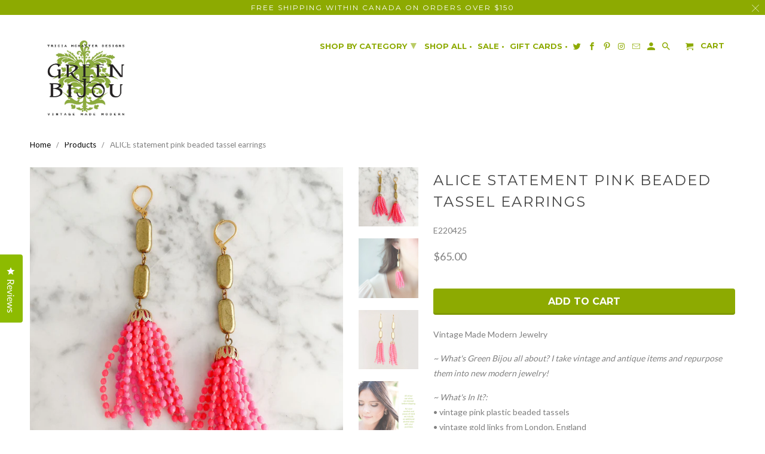

--- FILE ---
content_type: text/html; charset=utf-8
request_url: https://www.greenbijou.com/products/alice-statement-pink-beaded-tassel-earrings
body_size: 44214
content:
<!DOCTYPE html>
<html lang="en">
  <head>
	<meta name="p:domain_verify" content="0c4f5b7511a5962d23e41d789ea231aa"/>
    <meta name="google-site-verification" content="JzZmU5eggPJdyDEWmj8bbffQ1EVMFSe7pecFV_S-vSI" />
    <meta charset="utf-8">
    <meta http-equiv="cleartype" content="on">
    <meta name="robots" content="index,follow">

    
    <title>ALICE statement pink beaded tassel earrings</title>

    
      <meta name="description" content="Vintage Made Modern Jewelry  ~ What&#39;s Green Bijou all about? I take vintage and antique items and repurpose them into new modern jewelry!  ~ What&#39;s In It?: • vintage pink plastic beaded tassels • vintage gold links from London, England • 18kt gold plated lever back wires  ~ Why You’ll Love It: • a true one-of-a-kind pi" />
    

    <!-- Custom Fonts -->
    
      <link href="//fonts.googleapis.com/css?family=.|Montserrat:light,normal,bold|Montserrat:light,normal,bold|Montserrat:light,normal,bold|Lato:light,normal,bold" rel="stylesheet" type="text/css" />
    

    

<meta name="author" content="GREEN BIJOU">
<meta property="og:url" content="https://www.greenbijou.com/products/alice-statement-pink-beaded-tassel-earrings">
<meta property="og:site_name" content="GREEN BIJOU">


  <meta property="og:type" content="product">
  <meta property="og:title" content="ALICE statement pink beaded tassel earrings">
  
    <meta property="og:image" content="http://www.greenbijou.com/cdn/shop/products/ALICE-statement-pink-beaded-tassel-earrings_600x.jpg?v=1675533147">
    <meta property="og:image:secure_url" content="https://www.greenbijou.com/cdn/shop/products/ALICE-statement-pink-beaded-tassel-earrings_600x.jpg?v=1675533147">
    
  
    <meta property="og:image" content="http://www.greenbijou.com/cdn/shop/files/ALICE-statement-pink-beaded-tassel-earrings-2_debd03a5_600x.jpg?v=1756835407">
    <meta property="og:image:secure_url" content="https://www.greenbijou.com/cdn/shop/files/ALICE-statement-pink-beaded-tassel-earrings-2_debd03a5_600x.jpg?v=1756835407">
    
  
    <meta property="og:image" content="http://www.greenbijou.com/cdn/shop/products/ALICE-statement-pink-beaded-tassel-earrings-3_600x.jpg?v=1756825807">
    <meta property="og:image:secure_url" content="https://www.greenbijou.com/cdn/shop/products/ALICE-statement-pink-beaded-tassel-earrings-3_600x.jpg?v=1756825807">
    
  
  <meta property="og:price:amount" content="65.00">
  <meta property="og:price:currency" content="CAD">


  <meta property="og:description" content="Vintage Made Modern Jewelry  ~ What&#39;s Green Bijou all about? I take vintage and antique items and repurpose them into new modern jewelry!  ~ What&#39;s In It?: • vintage pink plastic beaded tassels • vintage gold links from London, England • 18kt gold plated lever back wires  ~ Why You’ll Love It: • a true one-of-a-kind pi">




  <meta name="twitter:site" content="@GreenBijou">

<meta name="twitter:card" content="summary">

  <meta name="twitter:title" content="ALICE statement pink beaded tassel earrings">
  <meta name="twitter:description" content="Vintage Made Modern Jewelry  ~ What&#39;s Green Bijou all about? I take vintage and antique items and repurpose them into new modern jewelry!  ~ What&#39;s In It?: • vintage pink plastic beaded tassels • vintage gold links from London, England • 18kt gold plated lever back wires  ~ Why You’ll Love It: • a true one-of-a-kind piece made with authentic vintage findings • height, 4.5&quot; (114mm) • lightweight • hang beautifully • these wires won’t hurt your ears and they won’t fall out • classic in design, perfect for everyday wear and also for special occasions   Want to know exactly what&#39;s in your piece? Rest assured after many years as an antique dealer, you can be comfortable with my knowledge and place your trust in my descriptions to let you know exactly what was used in each design. We clean and care for all our vintage and antique items">
  <meta name="twitter:image" content="https://www.greenbijou.com/cdn/shop/products/ALICE-statement-pink-beaded-tassel-earrings_240x.jpg?v=1675533147">
  <meta name="twitter:image:width" content="240">
  <meta name="twitter:image:height" content="240">



    
    

    <!-- Mobile Specific Metas -->
    <meta name="HandheldFriendly" content="True">
    <meta name="MobileOptimized" content="320">
    <meta name="viewport" content="width=device-width,initial-scale=1">
    <meta name="theme-color" content="#ffffff">

    <!-- Stylesheets for Retina 4.4.0 -->
    <link href="//www.greenbijou.com/cdn/shop/t/30/assets/styles.scss.css?v=68647495534280964501735748869" rel="stylesheet" type="text/css" media="all" />
    <!--[if lte IE 9]>
      <link href="//www.greenbijou.com/cdn/shop/t/30/assets/ie.css?v=16370617434440559491673192450" rel="stylesheet" type="text/css" media="all" />
    <![endif]-->

    
      <link rel="shortcut icon" type="image/x-icon" href="//www.greenbijou.com/cdn/shop/files/checkout_logo_19_32x32.png?v=1613153992">
    

    <link rel="canonical" href="https://www.greenbijou.com/products/alice-statement-pink-beaded-tassel-earrings" />

    

    <script src="//www.greenbijou.com/cdn/shop/t/30/assets/app.js?v=119649446186287903681673192450" type="text/javascript"></script>
    <style>.spf-filter-loading #gf-products > *:not(.spf-product--skeleton), .spf-filter-loading [data-globo-filter-items] > *:not(.spf-product--skeleton){visibility: hidden; opacity: 0}</style>
<link rel="preconnect" href="https://filter-v8.globosoftware.net" />
<script>
  document.getElementsByTagName('html')[0].classList.add('spf-filter-loading');
  window.addEventListener("globoFilterRenderCompleted",function(e){document.getElementsByTagName('html')[0].classList.remove('spf-filter-loading')})
  window.sortByRelevance = false;
  window.moneyFormat = "${{amount}}";
  window.GloboMoneyFormat = "${{amount}}";
  window.GloboMoneyWithCurrencyFormat = "${{amount}} CAD";
  window.filterPriceRate = 1;
  window.filterPriceAdjustment = 1;

  window.shopCurrency = "CAD";
  window.currentCurrency = "CAD";

  window.isMultiCurrency = true;
  window.globoFilterAssetsUrl = '//www.greenbijou.com/cdn/shop/t/30/assets/';
  window.assetsUrl = '//www.greenbijou.com/cdn/shop/t/30/assets/';
  window.filesUrl = '//www.greenbijou.com/cdn/shop/files/';
  var page_id = 0;
  var globo_filters_json = {"default":2268}
  var GloboFilterConfig = {
    api: {
      filterUrl: "https://filter-v8.globosoftware.net/filter",
      searchUrl: "https://filter-v8.globosoftware.net/search",
      url: "https://filter-v8.globosoftware.net",
    },
    shop: {
      name: "GREEN BIJOU",
      url: "https://www.greenbijou.com",
      domain: "green-bijou.myshopify.com",
      is_multicurrency: false,
      currency: "CAD",
      cur_currency: "CAD",
      cur_locale: "en",
      locale: "en",
      root_url: "",
      country_code: "CA",
      product_image: {width: 360, height: 504},
      no_image_url: "https://cdn.shopify.com/s/images/themes/product-1.png",
      themeStoreId: 601,
      swatches:  null,
      newUrlStruct: true,
      translation: {"default":{"search":{"suggestions":"Suggestions","collections":"Collections","pages":"Pages","product":"Product","products":"Products","view_all":"Search for","view_all_products":"View all products","not_found":"Sorry, nothing found for","product_not_found":"No products were found","no_result_keywords_suggestions_title":"Popular searches","no_result_products_suggestions_title":"However, You may like","zero_character_keywords_suggestions_title":"Suggestions","zero_character_popular_searches_title":"Popular searches","zero_character_products_suggestions_title":"Trending products"},"form":{"heading":"Search products","select":"-- Select --","search":"Search","submit":"Search","clear":"Clear"},"filter":{"filter_by":"Filter By","clear_all":"Clear All","view":"View","clear":"Clear","in_stock":"In Stock","out_of_stock":"Out of Stock","ready_to_ship":"Ready to ship","search":"Search options","choose_values":"Choose values"},"sort":{"sort_by":"Sort By","manually":"Featured","availability_in_stock_first":"Availability","relevance":"Relevance","best_selling":"Best Selling","alphabetically_a_z":"Alphabetically, A-Z","alphabetically_z_a":"Alphabetically, Z-A","price_low_to_high":"Price, low to high","price_high_to_low":"Price, high to low","date_new_to_old":"Date, new to old","date_old_to_new":"Date, old to new","sale_off":"% Sale off"},"product":{"add_to_cart":"Add to cart","unavailable":"Unavailable","sold_out":"Sold out","sale":"Sale","load_more":"Load more","limit":"Show","search":"Search products","no_results":"Sorry, there are no products in this collection"}}},
      redirects: null,
      images: ["arrow_sprite.png","cc-amazon-dark.png","cc-amazon-light.png","cc-amex-dark.png","cc-amex-light.png","cc-bitcoin-dark.png","cc-bitcoin-light.png","cc-cirrus-dark.png","cc-cirrus-light.png","cc-discover-dark.png","cc-discover-light.png","cc-mastercard-dark.png","cc-mastercard-light.png","cc-paypal-dark.png","cc-paypal-light.png","cc-visa-dark.png","cc-visa-light.png","cc-visaelectron-dark.png","cc-visaelectron-light.png","cc-westernunion-dark.png","cc-westernunion-light.png","checkout_header_image.jpg","checkout_logo.png","fancybox_overlay.png","favicon.png","feature1.jpg","feature2.jpg","feature3.jpg","logo.png","logo_home.png","password-page-background.jpg","search.jpg","search2x.jpg","select.png","slideshow_1.jpg","soldout.png","tlab-flags-af.png","tlab-flags-de.png","tlab-flags-es.png","tlab-flags-it.png","tlab-flags-pt-BR.png"],
      settings: {"logo_color":"#8daa01","logo_color_home":"#ffffff","regular_color":"#808080","featured_text":"#ffffff","shop_home_page_content_text_color":"#444444","banner_color":"#ffffff","testimonial_header_color":"#303030","headline_color":"#444444","headline_footer_text_color":"#444444","sale_color":"#a901aa","was_price_color":"#808080","product_label_color":"#404040","sub_footer_text_color":"#444444","footer_text_color":"#444444","newsletter_popup_color":"#444444","nav_color":"#8daa01","nav_color_home":"#8daa01","nav_color_hover":"#8daa01","nav_active_color":"#8daa01","link_color":"#000000","link_hover_color":"#808080","sidebar_nav_color":"#808080","sidebar_nav_color_hover":"#8daa01","sub_footer_link_color":"#8daa01","sub_footer_link_color_hover":"#808080","footer_link_color":"#444444","footer_link_color_hover":"#8daa01","btn_color":"#8daa01","btn_hover_color":"#808080","btn_text_color":"#ffffff","btn_text_hover_color":"#ffffff","cart_button_background":"#ffffff","edit_cart_background_color":"#808080","testimonial_btn_color":"#000000","shop_button_style":"bevel","button_style":"outline","table_styles_enabled":true,"border_color":"#ffffff","headline_border_color":"#ffffff","sub_footer_border_color":"#ffffff","sale_banner_color":"#8daa01","new_banner_color":"#8daa01","shop_bg_color":"#ffffff","custom_bg":null,"repeat_bg":"repeat","bg_fixed":false,"bg_stretched":false,"modal_background_color":"#ffffff","header_bg_color":"#ffffff","transparent_header":true,"dropdown_background_color":"#ffffff","shop_home_page_content_bg_color":"#ffffff","testimonial_content_bg_color":"#ffffff","testimonial_bg_color":"#ffffff","testimonial_bg":null,"sub_footer_color":"#ffffff","footer_color":"#ffffff","newsletter_popup_background_color":"#ffffff","newsletter_bg":null,"newsletter_bg_stretched":false,"mobile_header_bg_color":"#ffffff","mobile_menu_color":"light","password_page_text_color":"#ffffff","password_page_background_color":"#000000","logo_font":"Google_Montserrat","logo_weight":"bold","logo_font_style":"none","logo_font_size":26,"headline_font":"Google_Montserrat","headline_weight":"normal","headline_font_style":"uppercase","headline_border":"double","headline_font_size":24,"headline_letter_spacing":2,"nav_font":"Google_Montserrat","nav_weight":"bold","nav_font_style":"uppercase","nav_font_size":13,"nav_letter_spacing":0,"nav_shadow":false,"regular_font":"Google_Lato","regular_weight":"normal","regular_font_style":"none","regular_font_size":14,"footer_font_size":13,"button_weight":"bold","button_font_style":"uppercase","button_font_size":16,"slideshow_headline_size":30,"slideshow_headline_weight":"bold","slideshow_subtitle_font":"Arial, 'Helvetica Neue', Helvetica, sans-serif","slideshow_subtitle_weight":"normal","slideshow_subtitle_font_style":"uppercase","slideshow_subtitle_font_text":"normal","slideshow_subtitle_size":20,"slideshow_shadow":true,"promotions_font":"Arial, 'Helvetica Neue', Helvetica, sans-serif","promotions_weight":"normal","promotions_font_style":"uppercase","promotions_font_text":"normal","promotions_size":15,"promotions_shadow":true,"mobile_products_per_row":"2","align_height":true,"collection_height":300,"collection_price_position":"center","collection_secondary_image":true,"display_vendor_collection":false,"sale_banner_enabled":true,"collection_swatches":false,"display_product_quantity":false,"limit_quantity":true,"display_inventory_left":false,"notify_me_form":true,"product_form_style":"dropdown","free_price_text":"Contact Us","size_chart":"","product_slideshow_animation":"fade","slideshow_speed":6,"thumbnail_position":"right-thumbnails","quick_shop_enabled":false,"product_description_position":"top","description_words":"30","show_payment_button":false,"enable_shopify_review_comments":false,"review_position":"bottom","enable_shopify_collection_badges":false,"enable_shopify_product_badges":false,"cart_action":"ajax","display_special_instructions":true,"display_tos_checkbox":false,"tos_richtext":"\u003cp\u003eI Agree with the Terms \u0026 Conditions\u003c\/p\u003e","show_shipping_calculator":false,"shipping_calculator_default_country":"United States","disqus_enabled":false,"disqus_shortname":"","show_multiple_currencies":false,"currency_format":"money_with_currency_format","supported_currencies":"CAD USD INR GBP AUD EUR JPY","default_currency":"CAD","search_option":"everything","newsletter_popup":false,"newsletter_popup_mobile":false,"newsletter_popup_title":"Sign Up for our Newsletter","newsletter_popup_image":null,"newsletter_popup_text":"\u003cp\u003eBe the first to know about new products, sales and save 10% off your next online order,\u003c\/p\u003e\n\u003cp\u003eand receive \u003cstrong\u003e10%\u003c\/strong\u003e off your next online\u0026nbsp;purchase.\u003c\/p\u003e\n\u003cp\u003e\u003c\/p\u003e","newsletter_popup_link":null,"newsletter_popup_form":true,"newsletter_popup_seconds":10,"newsletter_popup_days":"14","newsletter_popup_max_width":600,"display_first_name":true,"display_last_name":true,"twitter_link":"https:\/\/twitter.com\/GreenBijou","facebook_link":"https:\/\/www.facebook.com\/GreenBijou","google_link":"","youtube_link":"","vimeo_link":"","pinterest_link":"https:\/\/www.pinterest.ca\/GreenBijou","tumblr_link":"","instagram_link":"https:\/\/www.instagram.com\/greenbijou\/","snapchat_link":"","houzz_link":"","linkedin_link":"","email_link":"info@greenbijou.com","favicon":"\/\/www.greenbijou.com\/cdn\/shop\/files\/checkout_logo_19.png?v=1613153992","checkout_header_image":null,"checkout_logo_image":"\/\/www.greenbijou.com\/cdn\/shop\/files\/checkout_logo_19.png?v=1613153992","checkout_logo_position":"left","checkout_logo_size":"large","checkout_body_background_image":null,"checkout_body_background_color":"#ffffff","checkout_input_background_color_mode":"white","checkout_sidebar_background_image":null,"checkout_sidebar_background_color":"#fafafa","checkout_heading_font":"Helvetica Neue","checkout_body_font":"Helvetica Neue","checkout_accent_color":"#8daa01","checkout_button_color":"#808080","checkout_error_color":"#ff6d6d","promo_text_color":"#ffffff","promo_bg_color":"#999999","shop_use_home_page_content_bg_color":true,"use_custom_bg_image":false,"use_password_bg_image":true,"pagework_page_bg_stretched":true,"use_newsletter_bg_image":false,"use_logo":true,"use_logo_home":false,"logo_width":"220","main_linklist":"main-menu","dropdown_column_links":"11","logo_top_padding":"0","menu_top_padding":"5","content_top_padding":"210","promo_text":"Free Shipping in CANADA on orders over $50","fixed_header":true,"search_enabled":true,"featured_content_page":"","homepage_sidebar":false,"collection_sidebar":false,"product_sidebar":false,"collection_top_sidebar_page":"","collection_sidebar_linklist":"","collection_sidebar_linklist2":"","filter_by_category":false,"filter_by_tag":true,"collection_sidebar_products":false,"collection_sidebar_vendors":false,"collection_sidebar_page":"","mailchimp_link":"","footer_linklist_1":"footer","footer_linklist_2":"","footer_content_page":"","copyright_text":"","display_designed_by":false,"display_payment_methods":true,"position_2":"6","position_3":"2","position_4":"10","position_5":"0","position_6":"0","position_7":"0","position_8":"0","position_9":"0","position_10":"0","slideshow_enabled":true,"slideshow_animation":"fade","slideshow_menu":true,"slideshow_stretch":true,"slideshow_arrows":false,"video_embed":"","video_width":"set","video_width_px":"1180","video_position":"1","slideshow_1_enabled":true,"image_1_alt_text":"","image_1_headline":"","image_1_subtitle":"","image_1_text_align":"center","image_1_button_text":"","image_1_link":"","slideshow_2_enabled":false,"image_2_alt_text":"","image_2_headline":"","image_2_subtitle":"","image_2_text_align":"right","image_2_button_text":"","image_2_link":"","slideshow_3_enabled":false,"image_3_alt_text":"","image_3_headline":"","image_3_subtitle":"","image_3_text_align":"left","image_3_button_text":"","image_3_link":"","slideshow_4_enabled":false,"image_4_alt_text":"","image_4_headline":"","image_4_subtitle":"","image_4_text_align":"right","image_4_button_text":"","image_4_link":"","slideshow_5_enabled":false,"image_5_alt_text":"","image_5_headline":"","image_5_subtitle":"","image_5_text_align":"left","image_5_button_text":"","image_5_link":"","slideshow_6_enabled":false,"image_6_alt_text":"","image_6_headline":"","image_6_subtitle":"","image_6_text_align":"left","image_6_button_text":"","image_6_link":"","featured_links_style":"circle","feature1_link":"http:\/\/www.greenbijou.com\/collections\/one-only","feature1_text":"ONE \u0026 ONLY","feature2_link":"http:\/\/www.greenbijou.com\/collections\/limited-edition","feature2_text":"LIMITED EDITION","feature3_link":"https:\/\/www.greenbijou.com\/collections\/sunday-best","feature3_text":"WEDDING","frontpage_linklist":"shop-by-collection","frontpage_collections_per_row":"4","frontpage_collection":"","frontpage_collection2":"","frontpage_products_per_row":"4","frontpage_collection_full":"","frontpage_display_description":false,"frontpage_product_stagger":false,"homepage":"","homepage2":"","homepage3":"","blog_widget":true,"blog_widget_select":"news","home_page_articles":"2","twitter_widget":false,"twitter_username":"shopify","twitter_theme":"light","tweet_count":"4","instagram_client_id":"1127688376.d90570a.9aa6713c0d6b4b38b9b92dd99334f4de","instagram_title":"Instagram","instagram_count":"5","product_breadcrumb":true,"display_tags":false,"display_type":false,"display_vendor":false,"display_sku":true,"display_collections":false,"display_related_products":false,"product_images_position":"left","products_per_row":"4","pagination_limit":"48","collection_breadcrumb":false,"collection_tags":false,"collection_sort":true,"display_collection_title":true,"quick_shop_full_description":false,"contact_address":"786817 Township Road 6, Drumbo, Ontario, Canada","zoom_level":"10","blog_posts_per_page":"12","blog_articles_per_row":"2","blog_breadcrumb":false,"blog_tags":false,"blog_author":false,"blog_date":true,"blog_comment_count":true,"read_more_link":true,"blog_additional_articles":true,"slideshow_article_enabled":false,"slideshow_article_darken":false,"sidebar_enabled":true,"blog_search":true,"blog_newsletter":true,"display_recent_articles":true,"blog_sidebar_tags":true,"blog_content_page":"","newsletter_popup_page":"newsletter","display_social_buttons":true,"social_icons_enabled":true,"social_icons_footer":true,"flickr_link":"","checkout_use_storefront_logo":false,"checkout_use_header_image":false,"checkout_logo":"checkout_logo.png","checkout_use_body_background_image":false,"checkout_use_sidebar_background_image":false,"checkout_banner_background_color":"#ffffff","checkout_call_to_action_color":"#00bfff","checkout_background_color":"#f1f1f1","checkout_background_image":false,"checkout_text_color":"#444444","checkout_headline_color":"#444444","newsletter_success_text":"Thank you for joining our mailing list!","tab_background_color":"#f1f1f1","shop_content_bg_color":"#f1f1f1","logo_typeface_method":"google_webfonts","logo_websafe_font":"Helvetica, Arial, sans-serif","headline_typeface_method":"google_webfonts","headline_websafe_font":"'HelveticaNeue-Light', 'Helvetica Neue Light', 'Helvetica Neue', Helvetica, Arial, sans-serif","nav_typeface_method":"google_webfonts","nav_websafe_font":"'Lucida Grande', 'Lucida Sans Unicode', 'Lucida Sans', Lucida, Helvetica, Arial, sans-serif","regular_typeface_method":"google_webfonts","regular_websafe_font":"'HelveticaNeue-Light', 'Helvetica Neue Light', 'Helvetica Neue', Helvetica, Arial, sans-serif","featured_links":true,"image_1_text_color":"#ffffff","image_2_text_color":"#ffffff","image_3_text_color":"#ffffff","image_4_text_color":"#ffffff","image_5_text_color":"#ffffff","image_6_text_color":"#ffffff","related_products_title":"Related Items","sold_out_text":"Sold Out","cart_return":"checkout","option_to_match":"","quick_shop_text":"Quick View","collection_sidebar_vendor_text":"Vendors","tags_text":"Filter","shipping_calculator_heading":"Shipping rates calculator","shipping_calculator_submit_button_label":"Calculate shipping rates","shipping_calculator_submit_button_label_disabled":"Calculating...","display_social_buttons_blog":true,"newsletter_enabled":true,"newsletter_text":"News \u0026 Updates","newsletter_description":"Sign up to get the latest on sales, new products and save 10% off your next online order","newsletter_system":"shopify","customer_layout":"customer_area"},
      separate_options: null,
      home_filter: false,
      page: "product",
      layout: "theme"
    },
    taxes: null,
    special_countries: null,
    adjustments: null,

    year_make_model: {
      id: null
    },
    filter: {
      id: globo_filters_json[page_id] || globo_filters_json['default'] || 0,
      layout: 1,
      showCount: true,
      isLoadMore: 0,
      filter_on_search_page: true
    },
    search:{
      enable: true,
      zero_character_suggestion: false,
      layout: 1,
    },
    collection: {
      id:0,
      handle:'',
      sort: 'best-selling',
      tags: null,
      vendor: null,
      type: null,
      term: null,
      limit: 12,
      products_count: 0,
      excludeTags: null
    },
    customer: false,
    selector: {
      sortBy: '.collection-sorting',
      pagination: '.pagination:first, .paginate:first, .pagination-custom:first, #pagination:first, #gf_pagination_wrap',
      products: '.grid.grid-collage'
    }
  };

</script>
<script defer src="//www.greenbijou.com/cdn/shop/t/30/assets/v5.globo.filter.lib.js?v=151782142823038697981673192531"></script>

<link rel="preload stylesheet" href="//www.greenbijou.com/cdn/shop/t/30/assets/v5.globo.search.css?v=36178431668889589591673192523" as="style">




<script>
  window.addEventListener('globoFilterRenderSearchCompleted', function () {
      if (document.querySelector('.predictive-search__form .predictive-search__close') !== null) {
          document.querySelector('.predictive-search__form .predictive-search__close').click();
      }
      setTimeout(function(){
          document.querySelector('.gl-d-searchbox-input').focus();
      }, 600);
  });
</script>

<script>window.performance && window.performance.mark && window.performance.mark('shopify.content_for_header.start');</script><meta name="facebook-domain-verification" content="vg9eqlig11kcrba7f7jht6xzwlway4">
<meta id="shopify-digital-wallet" name="shopify-digital-wallet" content="/2612421/digital_wallets/dialog">
<meta name="shopify-checkout-api-token" content="6be6880f3be122e23c5f8d7b86f7c2ad">
<meta id="in-context-paypal-metadata" data-shop-id="2612421" data-venmo-supported="false" data-environment="production" data-locale="en_US" data-paypal-v4="true" data-currency="CAD">
<link rel="alternate" hreflang="x-default" href="https://www.greenbijou.com/products/alice-statement-pink-beaded-tassel-earrings">
<link rel="alternate" hreflang="en" href="https://www.greenbijou.com/products/alice-statement-pink-beaded-tassel-earrings">
<link rel="alternate" hreflang="fr" href="https://www.greenbijou.com/fr/products/alice-statement-pink-beaded-tassel-earrings">
<link rel="alternate" hreflang="de" href="https://www.greenbijou.com/de/products/alice-statement-pink-beaded-tassel-earrings">
<link rel="alternate" hreflang="it" href="https://www.greenbijou.com/it/products/alice-statement-pink-beaded-tassel-earrings">
<link rel="alternate" hreflang="es" href="https://www.greenbijou.com/es/products/alice-statement-pink-beaded-tassel-earrings">
<link rel="alternate" hreflang="pt" href="https://www.greenbijou.com/pt/products/alice-statement-pink-beaded-tassel-earrings">
<link rel="alternate" type="application/json+oembed" href="https://www.greenbijou.com/products/alice-statement-pink-beaded-tassel-earrings.oembed">
<script async="async" src="/checkouts/internal/preloads.js?locale=en-CA"></script>
<link rel="preconnect" href="https://shop.app" crossorigin="anonymous">
<script async="async" src="https://shop.app/checkouts/internal/preloads.js?locale=en-CA&shop_id=2612421" crossorigin="anonymous"></script>
<script id="apple-pay-shop-capabilities" type="application/json">{"shopId":2612421,"countryCode":"CA","currencyCode":"CAD","merchantCapabilities":["supports3DS"],"merchantId":"gid:\/\/shopify\/Shop\/2612421","merchantName":"GREEN BIJOU","requiredBillingContactFields":["postalAddress","email"],"requiredShippingContactFields":["postalAddress","email"],"shippingType":"shipping","supportedNetworks":["visa","masterCard","amex","discover","interac","jcb"],"total":{"type":"pending","label":"GREEN BIJOU","amount":"1.00"},"shopifyPaymentsEnabled":true,"supportsSubscriptions":true}</script>
<script id="shopify-features" type="application/json">{"accessToken":"6be6880f3be122e23c5f8d7b86f7c2ad","betas":["rich-media-storefront-analytics"],"domain":"www.greenbijou.com","predictiveSearch":true,"shopId":2612421,"locale":"en"}</script>
<script>var Shopify = Shopify || {};
Shopify.shop = "green-bijou.myshopify.com";
Shopify.locale = "en";
Shopify.currency = {"active":"CAD","rate":"1.0"};
Shopify.country = "CA";
Shopify.theme = {"name":"Copy of Retina to test Globo","id":132307550384,"schema_name":"Retina","schema_version":"4.4.0","theme_store_id":null,"role":"main"};
Shopify.theme.handle = "null";
Shopify.theme.style = {"id":null,"handle":null};
Shopify.cdnHost = "www.greenbijou.com/cdn";
Shopify.routes = Shopify.routes || {};
Shopify.routes.root = "/";</script>
<script type="module">!function(o){(o.Shopify=o.Shopify||{}).modules=!0}(window);</script>
<script>!function(o){function n(){var o=[];function n(){o.push(Array.prototype.slice.apply(arguments))}return n.q=o,n}var t=o.Shopify=o.Shopify||{};t.loadFeatures=n(),t.autoloadFeatures=n()}(window);</script>
<script>
  window.ShopifyPay = window.ShopifyPay || {};
  window.ShopifyPay.apiHost = "shop.app\/pay";
  window.ShopifyPay.redirectState = null;
</script>
<script id="shop-js-analytics" type="application/json">{"pageType":"product"}</script>
<script defer="defer" async type="module" src="//www.greenbijou.com/cdn/shopifycloud/shop-js/modules/v2/client.init-shop-cart-sync_BdyHc3Nr.en.esm.js"></script>
<script defer="defer" async type="module" src="//www.greenbijou.com/cdn/shopifycloud/shop-js/modules/v2/chunk.common_Daul8nwZ.esm.js"></script>
<script type="module">
  await import("//www.greenbijou.com/cdn/shopifycloud/shop-js/modules/v2/client.init-shop-cart-sync_BdyHc3Nr.en.esm.js");
await import("//www.greenbijou.com/cdn/shopifycloud/shop-js/modules/v2/chunk.common_Daul8nwZ.esm.js");

  window.Shopify.SignInWithShop?.initShopCartSync?.({"fedCMEnabled":true,"windoidEnabled":true});

</script>
<script>
  window.Shopify = window.Shopify || {};
  if (!window.Shopify.featureAssets) window.Shopify.featureAssets = {};
  window.Shopify.featureAssets['shop-js'] = {"shop-cart-sync":["modules/v2/client.shop-cart-sync_QYOiDySF.en.esm.js","modules/v2/chunk.common_Daul8nwZ.esm.js"],"init-fed-cm":["modules/v2/client.init-fed-cm_DchLp9rc.en.esm.js","modules/v2/chunk.common_Daul8nwZ.esm.js"],"shop-button":["modules/v2/client.shop-button_OV7bAJc5.en.esm.js","modules/v2/chunk.common_Daul8nwZ.esm.js"],"init-windoid":["modules/v2/client.init-windoid_DwxFKQ8e.en.esm.js","modules/v2/chunk.common_Daul8nwZ.esm.js"],"shop-cash-offers":["modules/v2/client.shop-cash-offers_DWtL6Bq3.en.esm.js","modules/v2/chunk.common_Daul8nwZ.esm.js","modules/v2/chunk.modal_CQq8HTM6.esm.js"],"shop-toast-manager":["modules/v2/client.shop-toast-manager_CX9r1SjA.en.esm.js","modules/v2/chunk.common_Daul8nwZ.esm.js"],"init-shop-email-lookup-coordinator":["modules/v2/client.init-shop-email-lookup-coordinator_UhKnw74l.en.esm.js","modules/v2/chunk.common_Daul8nwZ.esm.js"],"pay-button":["modules/v2/client.pay-button_DzxNnLDY.en.esm.js","modules/v2/chunk.common_Daul8nwZ.esm.js"],"avatar":["modules/v2/client.avatar_BTnouDA3.en.esm.js"],"init-shop-cart-sync":["modules/v2/client.init-shop-cart-sync_BdyHc3Nr.en.esm.js","modules/v2/chunk.common_Daul8nwZ.esm.js"],"shop-login-button":["modules/v2/client.shop-login-button_D8B466_1.en.esm.js","modules/v2/chunk.common_Daul8nwZ.esm.js","modules/v2/chunk.modal_CQq8HTM6.esm.js"],"init-customer-accounts-sign-up":["modules/v2/client.init-customer-accounts-sign-up_C8fpPm4i.en.esm.js","modules/v2/client.shop-login-button_D8B466_1.en.esm.js","modules/v2/chunk.common_Daul8nwZ.esm.js","modules/v2/chunk.modal_CQq8HTM6.esm.js"],"init-shop-for-new-customer-accounts":["modules/v2/client.init-shop-for-new-customer-accounts_CVTO0Ztu.en.esm.js","modules/v2/client.shop-login-button_D8B466_1.en.esm.js","modules/v2/chunk.common_Daul8nwZ.esm.js","modules/v2/chunk.modal_CQq8HTM6.esm.js"],"init-customer-accounts":["modules/v2/client.init-customer-accounts_dRgKMfrE.en.esm.js","modules/v2/client.shop-login-button_D8B466_1.en.esm.js","modules/v2/chunk.common_Daul8nwZ.esm.js","modules/v2/chunk.modal_CQq8HTM6.esm.js"],"shop-follow-button":["modules/v2/client.shop-follow-button_CkZpjEct.en.esm.js","modules/v2/chunk.common_Daul8nwZ.esm.js","modules/v2/chunk.modal_CQq8HTM6.esm.js"],"lead-capture":["modules/v2/client.lead-capture_BntHBhfp.en.esm.js","modules/v2/chunk.common_Daul8nwZ.esm.js","modules/v2/chunk.modal_CQq8HTM6.esm.js"],"checkout-modal":["modules/v2/client.checkout-modal_CfxcYbTm.en.esm.js","modules/v2/chunk.common_Daul8nwZ.esm.js","modules/v2/chunk.modal_CQq8HTM6.esm.js"],"shop-login":["modules/v2/client.shop-login_Da4GZ2H6.en.esm.js","modules/v2/chunk.common_Daul8nwZ.esm.js","modules/v2/chunk.modal_CQq8HTM6.esm.js"],"payment-terms":["modules/v2/client.payment-terms_MV4M3zvL.en.esm.js","modules/v2/chunk.common_Daul8nwZ.esm.js","modules/v2/chunk.modal_CQq8HTM6.esm.js"]};
</script>
<script id="__st">var __st={"a":2612421,"offset":-18000,"reqid":"79559541-39a7-4726-adac-24f6959f615a-1768984382","pageurl":"www.greenbijou.com\/products\/alice-statement-pink-beaded-tassel-earrings","u":"d6363b55e1d6","p":"product","rtyp":"product","rid":7281558257840};</script>
<script>window.ShopifyPaypalV4VisibilityTracking = true;</script>
<script id="captcha-bootstrap">!function(){'use strict';const t='contact',e='account',n='new_comment',o=[[t,t],['blogs',n],['comments',n],[t,'customer']],c=[[e,'customer_login'],[e,'guest_login'],[e,'recover_customer_password'],[e,'create_customer']],r=t=>t.map((([t,e])=>`form[action*='/${t}']:not([data-nocaptcha='true']) input[name='form_type'][value='${e}']`)).join(','),a=t=>()=>t?[...document.querySelectorAll(t)].map((t=>t.form)):[];function s(){const t=[...o],e=r(t);return a(e)}const i='password',u='form_key',d=['recaptcha-v3-token','g-recaptcha-response','h-captcha-response',i],f=()=>{try{return window.sessionStorage}catch{return}},m='__shopify_v',_=t=>t.elements[u];function p(t,e,n=!1){try{const o=window.sessionStorage,c=JSON.parse(o.getItem(e)),{data:r}=function(t){const{data:e,action:n}=t;return t[m]||n?{data:e,action:n}:{data:t,action:n}}(c);for(const[e,n]of Object.entries(r))t.elements[e]&&(t.elements[e].value=n);n&&o.removeItem(e)}catch(o){console.error('form repopulation failed',{error:o})}}const l='form_type',E='cptcha';function T(t){t.dataset[E]=!0}const w=window,h=w.document,L='Shopify',v='ce_forms',y='captcha';let A=!1;((t,e)=>{const n=(g='f06e6c50-85a8-45c8-87d0-21a2b65856fe',I='https://cdn.shopify.com/shopifycloud/storefront-forms-hcaptcha/ce_storefront_forms_captcha_hcaptcha.v1.5.2.iife.js',D={infoText:'Protected by hCaptcha',privacyText:'Privacy',termsText:'Terms'},(t,e,n)=>{const o=w[L][v],c=o.bindForm;if(c)return c(t,g,e,D).then(n);var r;o.q.push([[t,g,e,D],n]),r=I,A||(h.body.append(Object.assign(h.createElement('script'),{id:'captcha-provider',async:!0,src:r})),A=!0)});var g,I,D;w[L]=w[L]||{},w[L][v]=w[L][v]||{},w[L][v].q=[],w[L][y]=w[L][y]||{},w[L][y].protect=function(t,e){n(t,void 0,e),T(t)},Object.freeze(w[L][y]),function(t,e,n,w,h,L){const[v,y,A,g]=function(t,e,n){const i=e?o:[],u=t?c:[],d=[...i,...u],f=r(d),m=r(i),_=r(d.filter((([t,e])=>n.includes(e))));return[a(f),a(m),a(_),s()]}(w,h,L),I=t=>{const e=t.target;return e instanceof HTMLFormElement?e:e&&e.form},D=t=>v().includes(t);t.addEventListener('submit',(t=>{const e=I(t);if(!e)return;const n=D(e)&&!e.dataset.hcaptchaBound&&!e.dataset.recaptchaBound,o=_(e),c=g().includes(e)&&(!o||!o.value);(n||c)&&t.preventDefault(),c&&!n&&(function(t){try{if(!f())return;!function(t){const e=f();if(!e)return;const n=_(t);if(!n)return;const o=n.value;o&&e.removeItem(o)}(t);const e=Array.from(Array(32),(()=>Math.random().toString(36)[2])).join('');!function(t,e){_(t)||t.append(Object.assign(document.createElement('input'),{type:'hidden',name:u})),t.elements[u].value=e}(t,e),function(t,e){const n=f();if(!n)return;const o=[...t.querySelectorAll(`input[type='${i}']`)].map((({name:t})=>t)),c=[...d,...o],r={};for(const[a,s]of new FormData(t).entries())c.includes(a)||(r[a]=s);n.setItem(e,JSON.stringify({[m]:1,action:t.action,data:r}))}(t,e)}catch(e){console.error('failed to persist form',e)}}(e),e.submit())}));const S=(t,e)=>{t&&!t.dataset[E]&&(n(t,e.some((e=>e===t))),T(t))};for(const o of['focusin','change'])t.addEventListener(o,(t=>{const e=I(t);D(e)&&S(e,y())}));const B=e.get('form_key'),M=e.get(l),P=B&&M;t.addEventListener('DOMContentLoaded',(()=>{const t=y();if(P)for(const e of t)e.elements[l].value===M&&p(e,B);[...new Set([...A(),...v().filter((t=>'true'===t.dataset.shopifyCaptcha))])].forEach((e=>S(e,t)))}))}(h,new URLSearchParams(w.location.search),n,t,e,['guest_login'])})(!0,!1)}();</script>
<script integrity="sha256-4kQ18oKyAcykRKYeNunJcIwy7WH5gtpwJnB7kiuLZ1E=" data-source-attribution="shopify.loadfeatures" defer="defer" src="//www.greenbijou.com/cdn/shopifycloud/storefront/assets/storefront/load_feature-a0a9edcb.js" crossorigin="anonymous"></script>
<script crossorigin="anonymous" defer="defer" src="//www.greenbijou.com/cdn/shopifycloud/storefront/assets/shopify_pay/storefront-65b4c6d7.js?v=20250812"></script>
<script data-source-attribution="shopify.dynamic_checkout.dynamic.init">var Shopify=Shopify||{};Shopify.PaymentButton=Shopify.PaymentButton||{isStorefrontPortableWallets:!0,init:function(){window.Shopify.PaymentButton.init=function(){};var t=document.createElement("script");t.src="https://www.greenbijou.com/cdn/shopifycloud/portable-wallets/latest/portable-wallets.en.js",t.type="module",document.head.appendChild(t)}};
</script>
<script data-source-attribution="shopify.dynamic_checkout.buyer_consent">
  function portableWalletsHideBuyerConsent(e){var t=document.getElementById("shopify-buyer-consent"),n=document.getElementById("shopify-subscription-policy-button");t&&n&&(t.classList.add("hidden"),t.setAttribute("aria-hidden","true"),n.removeEventListener("click",e))}function portableWalletsShowBuyerConsent(e){var t=document.getElementById("shopify-buyer-consent"),n=document.getElementById("shopify-subscription-policy-button");t&&n&&(t.classList.remove("hidden"),t.removeAttribute("aria-hidden"),n.addEventListener("click",e))}window.Shopify?.PaymentButton&&(window.Shopify.PaymentButton.hideBuyerConsent=portableWalletsHideBuyerConsent,window.Shopify.PaymentButton.showBuyerConsent=portableWalletsShowBuyerConsent);
</script>
<script data-source-attribution="shopify.dynamic_checkout.cart.bootstrap">document.addEventListener("DOMContentLoaded",(function(){function t(){return document.querySelector("shopify-accelerated-checkout-cart, shopify-accelerated-checkout")}if(t())Shopify.PaymentButton.init();else{new MutationObserver((function(e,n){t()&&(Shopify.PaymentButton.init(),n.disconnect())})).observe(document.body,{childList:!0,subtree:!0})}}));
</script>
<script id='scb4127' type='text/javascript' async='' src='https://www.greenbijou.com/cdn/shopifycloud/privacy-banner/storefront-banner.js'></script><link id="shopify-accelerated-checkout-styles" rel="stylesheet" media="screen" href="https://www.greenbijou.com/cdn/shopifycloud/portable-wallets/latest/accelerated-checkout-backwards-compat.css" crossorigin="anonymous">
<style id="shopify-accelerated-checkout-cart">
        #shopify-buyer-consent {
  margin-top: 1em;
  display: inline-block;
  width: 100%;
}

#shopify-buyer-consent.hidden {
  display: none;
}

#shopify-subscription-policy-button {
  background: none;
  border: none;
  padding: 0;
  text-decoration: underline;
  font-size: inherit;
  cursor: pointer;
}

#shopify-subscription-policy-button::before {
  box-shadow: none;
}

      </style>

<script>window.performance && window.performance.mark && window.performance.mark('shopify.content_for_header.end');</script>

    <noscript>
      <style>
        .lazyload--mirage+.transition-helper {
          display: none;
        }
        .image__fallback {
          width: 100vw;
          display: block !important;
          max-width: 100vw !important;
          margin-bottom: 0;
        }
        .no-js-only {
          display: inherit !important;
        }
        .icon-cart.cart-button {
          display: none;
        }
        .lazyload {
          opacity: 1;
          -webkit-filter: blur(0);
          filter: blur(0);
        }
        .animate_right,
        .animate_left,
        .animate_up,
        .animate_down {
          opacity: 1;
        }
        .flexslider .slides>li {
          display: block;
        }
        .product_section .product_form {
          opacity: 1;
        }
        .multi_select,
        form .select {
          display: block !important;
        }
        .swatch_options {
          display: none;
        }
        .primary_logo {
          display: block;
        }
      </style>
    </noscript>
    <meta name="google-site-verification" content="g98BUGAWqzFB-1Mt2lD30s-YAGmO_dIVUwez3T2eje8" />
<meta name="msvalidate.01" content="1522DF64EAFF31BCA4728A7ADD898F51" />
    
 <!-- BEGIN app block: shopify://apps/okendo/blocks/theme-settings/bb689e69-ea70-4661-8fb7-ad24a2e23c29 --><!-- BEGIN app snippet: header-metafields -->










    <style data-oke-reviews-version="0.75.2" type="text/css" data-href="https://d3hw6dc1ow8pp2.cloudfront.net/reviews-widget-plus/css/okendo-reviews-styles.04184258.css"></style><style data-oke-reviews-version="0.75.2" type="text/css" data-href="https://d3hw6dc1ow8pp2.cloudfront.net/reviews-widget-plus/css/modules/okendo-star-rating.4cb378a8.css"></style><style data-oke-reviews-version="0.75.2" type="text/css" data-href="https://d3hw6dc1ow8pp2.cloudfront.net/reviews-widget-plus/css/modules/okendo-reviews-summary.5e6d21d7.css"></style><style type="text/css">.okeReviews[data-oke-container],div.okeReviews{font-size:14px;font-size:var(--oke-text-regular);font-weight:400;font-family:var(--oke-text-fontFamily);line-height:1.6}.okeReviews[data-oke-container] *,.okeReviews[data-oke-container] :after,.okeReviews[data-oke-container] :before,div.okeReviews *,div.okeReviews :after,div.okeReviews :before{box-sizing:border-box}.okeReviews[data-oke-container] h1,.okeReviews[data-oke-container] h2,.okeReviews[data-oke-container] h3,.okeReviews[data-oke-container] h4,.okeReviews[data-oke-container] h5,.okeReviews[data-oke-container] h6,div.okeReviews h1,div.okeReviews h2,div.okeReviews h3,div.okeReviews h4,div.okeReviews h5,div.okeReviews h6{font-size:1em;font-weight:400;line-height:1.4;margin:0}.okeReviews[data-oke-container] ul,div.okeReviews ul{padding:0;margin:0}.okeReviews[data-oke-container] li,div.okeReviews li{list-style-type:none;padding:0}.okeReviews[data-oke-container] p,div.okeReviews p{line-height:1.8;margin:0 0 4px}.okeReviews[data-oke-container] p:last-child,div.okeReviews p:last-child{margin-bottom:0}.okeReviews[data-oke-container] a,div.okeReviews a{text-decoration:none;color:inherit}.okeReviews[data-oke-container] button,div.okeReviews button{border-radius:0;border:0;box-shadow:none;margin:0;width:auto;min-width:auto;padding:0;background-color:transparent;min-height:auto}.okeReviews[data-oke-container] button,.okeReviews[data-oke-container] input,.okeReviews[data-oke-container] select,.okeReviews[data-oke-container] textarea,div.okeReviews button,div.okeReviews input,div.okeReviews select,div.okeReviews textarea{font-family:inherit;font-size:1em}.okeReviews[data-oke-container] label,.okeReviews[data-oke-container] select,div.okeReviews label,div.okeReviews select{display:inline}.okeReviews[data-oke-container] select,div.okeReviews select{width:auto}.okeReviews[data-oke-container] article,.okeReviews[data-oke-container] aside,div.okeReviews article,div.okeReviews aside{margin:0}.okeReviews[data-oke-container] table,div.okeReviews table{background:transparent;border:0;border-collapse:collapse;border-spacing:0;font-family:inherit;font-size:1em;table-layout:auto}.okeReviews[data-oke-container] table td,.okeReviews[data-oke-container] table th,.okeReviews[data-oke-container] table tr,div.okeReviews table td,div.okeReviews table th,div.okeReviews table tr{border:0;font-family:inherit;font-size:1em}.okeReviews[data-oke-container] table td,.okeReviews[data-oke-container] table th,div.okeReviews table td,div.okeReviews table th{background:transparent;font-weight:400;letter-spacing:normal;padding:0;text-align:left;text-transform:none;vertical-align:middle}.okeReviews[data-oke-container] table tr:hover td,.okeReviews[data-oke-container] table tr:hover th,div.okeReviews table tr:hover td,div.okeReviews table tr:hover th{background:transparent}.okeReviews[data-oke-container] fieldset,div.okeReviews fieldset{border:0;padding:0;margin:0;min-width:0}.okeReviews[data-oke-container] img,div.okeReviews img{max-width:none}.okeReviews[data-oke-container] div:empty,div.okeReviews div:empty{display:block}.okeReviews[data-oke-container] .oke-icon:before,div.okeReviews .oke-icon:before{font-family:oke-widget-icons!important;font-style:normal;font-weight:400;font-variant:normal;text-transform:none;line-height:1;-webkit-font-smoothing:antialiased;-moz-osx-font-smoothing:grayscale;color:inherit}.okeReviews[data-oke-container] .oke-icon--select-arrow:before,div.okeReviews .oke-icon--select-arrow:before{content:""}.okeReviews[data-oke-container] .oke-icon--loading:before,div.okeReviews .oke-icon--loading:before{content:""}.okeReviews[data-oke-container] .oke-icon--pencil:before,div.okeReviews .oke-icon--pencil:before{content:""}.okeReviews[data-oke-container] .oke-icon--filter:before,div.okeReviews .oke-icon--filter:before{content:""}.okeReviews[data-oke-container] .oke-icon--play:before,div.okeReviews .oke-icon--play:before{content:""}.okeReviews[data-oke-container] .oke-icon--tick-circle:before,div.okeReviews .oke-icon--tick-circle:before{content:""}.okeReviews[data-oke-container] .oke-icon--chevron-left:before,div.okeReviews .oke-icon--chevron-left:before{content:""}.okeReviews[data-oke-container] .oke-icon--chevron-right:before,div.okeReviews .oke-icon--chevron-right:before{content:""}.okeReviews[data-oke-container] .oke-icon--thumbs-down:before,div.okeReviews .oke-icon--thumbs-down:before{content:""}.okeReviews[data-oke-container] .oke-icon--thumbs-up:before,div.okeReviews .oke-icon--thumbs-up:before{content:""}.okeReviews[data-oke-container] .oke-icon--close:before,div.okeReviews .oke-icon--close:before{content:""}.okeReviews[data-oke-container] .oke-icon--chevron-up:before,div.okeReviews .oke-icon--chevron-up:before{content:""}.okeReviews[data-oke-container] .oke-icon--chevron-down:before,div.okeReviews .oke-icon--chevron-down:before{content:""}.okeReviews[data-oke-container] .oke-icon--star:before,div.okeReviews .oke-icon--star:before{content:""}.okeReviews[data-oke-container] .oke-icon--magnifying-glass:before,div.okeReviews .oke-icon--magnifying-glass:before{content:""}@font-face{font-family:oke-widget-icons;src:url(https://d3hw6dc1ow8pp2.cloudfront.net/reviews-widget-plus/fonts/oke-widget-icons.ttf) format("truetype"),url(https://d3hw6dc1ow8pp2.cloudfront.net/reviews-widget-plus/fonts/oke-widget-icons.woff) format("woff"),url(https://d3hw6dc1ow8pp2.cloudfront.net/reviews-widget-plus/img/oke-widget-icons.bc0d6b0a.svg) format("svg");font-weight:400;font-style:normal;font-display:block}.okeReviews[data-oke-container] .oke-button,div.okeReviews .oke-button{display:inline-block;border-style:solid;border-color:var(--oke-button-borderColor);border-width:var(--oke-button-borderWidth);background-color:var(--oke-button-backgroundColor);line-height:1;padding:12px 24px;margin:0;border-radius:var(--oke-button-borderRadius);color:var(--oke-button-textColor);text-align:center;position:relative;font-weight:var(--oke-button-fontWeight);font-size:var(--oke-button-fontSize);font-family:var(--oke-button-fontFamily);outline:0}.okeReviews[data-oke-container] .oke-button-text,.okeReviews[data-oke-container] .oke-button .oke-icon,div.okeReviews .oke-button-text,div.okeReviews .oke-button .oke-icon{line-height:1}.okeReviews[data-oke-container] .oke-button.oke-is-loading,div.okeReviews .oke-button.oke-is-loading{position:relative}.okeReviews[data-oke-container] .oke-button.oke-is-loading:before,div.okeReviews .oke-button.oke-is-loading:before{font-family:oke-widget-icons!important;font-style:normal;font-weight:400;font-variant:normal;text-transform:none;line-height:1;-webkit-font-smoothing:antialiased;-moz-osx-font-smoothing:grayscale;content:"";color:undefined;font-size:12px;display:inline-block;animation:oke-spin 1s linear infinite;position:absolute;width:12px;height:12px;top:0;left:0;bottom:0;right:0;margin:auto}.okeReviews[data-oke-container] .oke-button.oke-is-loading>*,div.okeReviews .oke-button.oke-is-loading>*{opacity:0}.okeReviews[data-oke-container] .oke-button.oke-is-active,div.okeReviews .oke-button.oke-is-active{background-color:var(--oke-button-backgroundColorActive);color:var(--oke-button-textColorActive);border-color:var(--oke-button-borderColorActive)}.okeReviews[data-oke-container] .oke-button:not(.oke-is-loading),div.okeReviews .oke-button:not(.oke-is-loading){cursor:pointer}.okeReviews[data-oke-container] .oke-button:not(.oke-is-loading):not(.oke-is-active):hover,div.okeReviews .oke-button:not(.oke-is-loading):not(.oke-is-active):hover{background-color:var(--oke-button-backgroundColorHover);color:var(--oke-button-textColorHover);border-color:var(--oke-button-borderColorHover);box-shadow:0 0 0 2px var(--oke-button-backgroundColorHover)}.okeReviews[data-oke-container] .oke-button:not(.oke-is-loading):not(.oke-is-active):active,.okeReviews[data-oke-container] .oke-button:not(.oke-is-loading):not(.oke-is-active):hover:active,div.okeReviews .oke-button:not(.oke-is-loading):not(.oke-is-active):active,div.okeReviews .oke-button:not(.oke-is-loading):not(.oke-is-active):hover:active{background-color:var(--oke-button-backgroundColorActive);color:var(--oke-button-textColorActive);border-color:var(--oke-button-borderColorActive)}.okeReviews[data-oke-container] .oke-title,div.okeReviews .oke-title{font-weight:var(--oke-title-fontWeight);font-size:var(--oke-title-fontSize);font-family:var(--oke-title-fontFamily)}.okeReviews[data-oke-container] .oke-bodyText,div.okeReviews .oke-bodyText{font-weight:var(--oke-bodyText-fontWeight);font-size:var(--oke-bodyText-fontSize);font-family:var(--oke-bodyText-fontFamily)}.okeReviews[data-oke-container] .oke-linkButton,div.okeReviews .oke-linkButton{cursor:pointer;font-weight:700;pointer-events:auto;text-decoration:underline}.okeReviews[data-oke-container] .oke-linkButton:hover,div.okeReviews .oke-linkButton:hover{text-decoration:none}.okeReviews[data-oke-container] .oke-readMore,div.okeReviews .oke-readMore{cursor:pointer;color:inherit;text-decoration:underline}.okeReviews[data-oke-container] .oke-select,div.okeReviews .oke-select{cursor:pointer;background-repeat:no-repeat;background-position-x:100%;background-position-y:50%;border:none;padding:0 24px 0 12px;-moz-appearance:none;appearance:none;color:inherit;-webkit-appearance:none;background-color:transparent;background-image:url("data:image/svg+xml;charset=utf-8,%3Csvg fill='currentColor' xmlns='http://www.w3.org/2000/svg' viewBox='0 0 24 24'%3E%3Cpath d='M7 10l5 5 5-5z'/%3E%3Cpath d='M0 0h24v24H0z' fill='none'/%3E%3C/svg%3E");outline-offset:4px}.okeReviews[data-oke-container] .oke-select:disabled,div.okeReviews .oke-select:disabled{background-color:transparent;background-image:url("data:image/svg+xml;charset=utf-8,%3Csvg fill='%239a9db1' xmlns='http://www.w3.org/2000/svg' viewBox='0 0 24 24'%3E%3Cpath d='M7 10l5 5 5-5z'/%3E%3Cpath d='M0 0h24v24H0z' fill='none'/%3E%3C/svg%3E")}.okeReviews[data-oke-container] .oke-loader,div.okeReviews .oke-loader{position:relative}.okeReviews[data-oke-container] .oke-loader:before,div.okeReviews .oke-loader:before{font-family:oke-widget-icons!important;font-style:normal;font-weight:400;font-variant:normal;text-transform:none;line-height:1;-webkit-font-smoothing:antialiased;-moz-osx-font-smoothing:grayscale;content:"";color:var(--oke-text-secondaryColor);font-size:12px;display:inline-block;animation:oke-spin 1s linear infinite;position:absolute;width:12px;height:12px;top:0;left:0;bottom:0;right:0;margin:auto}.okeReviews[data-oke-container] .oke-a11yText,div.okeReviews .oke-a11yText{border:0;clip:rect(0 0 0 0);height:1px;margin:-1px;overflow:hidden;padding:0;position:absolute;width:1px}.okeReviews[data-oke-container] .oke-hidden,div.okeReviews .oke-hidden{display:none}.okeReviews[data-oke-container] .oke-modal,div.okeReviews .oke-modal{bottom:0;left:0;overflow:auto;position:fixed;right:0;top:0;z-index:2147483647;max-height:100%;background-color:rgba(0,0,0,.5);padding:40px 0 32px}@media only screen and (min-width:1024px){.okeReviews[data-oke-container] .oke-modal,div.okeReviews .oke-modal{display:flex;align-items:center;padding:48px 0}}.okeReviews[data-oke-container] .oke-modal ::-moz-selection,div.okeReviews .oke-modal ::-moz-selection{background-color:rgba(39,45,69,.2)}.okeReviews[data-oke-container] .oke-modal ::selection,div.okeReviews .oke-modal ::selection{background-color:rgba(39,45,69,.2)}.okeReviews[data-oke-container] .oke-modal,.okeReviews[data-oke-container] .oke-modal p,div.okeReviews .oke-modal,div.okeReviews .oke-modal p{color:#272d45}.okeReviews[data-oke-container] .oke-modal-content,div.okeReviews .oke-modal-content{background-color:#fff;margin:auto;position:relative;will-change:transform,opacity;width:calc(100% - 64px)}@media only screen and (min-width:1024px){.okeReviews[data-oke-container] .oke-modal-content,div.okeReviews .oke-modal-content{max-width:1000px}}.okeReviews[data-oke-container] .oke-modal-close,div.okeReviews .oke-modal-close{cursor:pointer;position:absolute;width:32px;height:32px;top:-32px;padding:4px;right:-4px;line-height:1}.okeReviews[data-oke-container] .oke-modal-close:before,div.okeReviews .oke-modal-close:before{font-family:oke-widget-icons!important;font-style:normal;font-weight:400;font-variant:normal;text-transform:none;line-height:1;-webkit-font-smoothing:antialiased;-moz-osx-font-smoothing:grayscale;content:"";color:#fff;font-size:24px;display:inline-block;width:24px;height:24px}.okeReviews[data-oke-container] .oke-modal-overlay,div.okeReviews .oke-modal-overlay{background-color:rgba(43,46,56,.9)}@media only screen and (min-width:1024px){.okeReviews[data-oke-container] .oke-modal--large .oke-modal-content,div.okeReviews .oke-modal--large .oke-modal-content{max-width:1200px}}.okeReviews[data-oke-container] .oke-modal .oke-helpful,.okeReviews[data-oke-container] .oke-modal .oke-helpful-vote-button,.okeReviews[data-oke-container] .oke-modal .oke-reviewContent-date,div.okeReviews .oke-modal .oke-helpful,div.okeReviews .oke-modal .oke-helpful-vote-button,div.okeReviews .oke-modal .oke-reviewContent-date{color:#676986}.oke-modal .okeReviews[data-oke-container].oke-w,.oke-modal div.okeReviews.oke-w{color:#272d45}.okeReviews[data-oke-container] .oke-tag,div.okeReviews .oke-tag{align-items:center;color:#272d45;display:flex;font-size:var(--oke-text-small);font-weight:600;text-align:left;position:relative;z-index:2;background-color:#f4f4f6;padding:4px 6px;border:none;border-radius:4px;gap:6px;line-height:1}.okeReviews[data-oke-container] .oke-tag svg,div.okeReviews .oke-tag svg{fill:currentColor;height:1rem}.okeReviews[data-oke-container] .hooper,div.okeReviews .hooper{height:auto}.okeReviews--left{text-align:left}.okeReviews--right{text-align:right}.okeReviews--center{text-align:center}.okeReviews :not([tabindex="-1"]):focus-visible{outline:5px auto highlight;outline:5px auto -webkit-focus-ring-color}.is-oke-modalOpen{overflow:hidden!important}img.oke-is-error{background-color:var(--oke-shadingColor);background-size:cover;background-position:50% 50%;box-shadow:inset 0 0 0 1px var(--oke-border-color)}@keyframes oke-spin{0%{transform:rotate(0deg)}to{transform:rotate(1turn)}}@keyframes oke-fade-in{0%{opacity:0}to{opacity:1}}
.oke-stars{line-height:1;position:relative;display:inline-block}.oke-stars-background svg{overflow:visible}.oke-stars-foreground{overflow:hidden;position:absolute;top:0;left:0}.oke-sr{display:inline-block;padding-top:var(--oke-starRating-spaceAbove);padding-bottom:var(--oke-starRating-spaceBelow)}.oke-sr .oke-is-clickable{cursor:pointer}.oke-sr--hidden{display:none}.oke-sr-count,.oke-sr-rating,.oke-sr-stars{display:inline-block;vertical-align:middle}.oke-sr-stars{line-height:1;margin-right:8px}.oke-sr-rating{display:none}.oke-sr-count--brackets:before{content:"("}.oke-sr-count--brackets:after{content:")"}
.oke-rs{display:block}.oke-rs .oke-reviewsSummary-heading{position:relative}.oke-rs .oke-reviewsSummary-heading-skeleton{background:#e5e5eb;border-radius:4px;height:85%;left:0;max-width:150px;overflow:hidden;position:absolute;top:50%;transform:translateY(-50%);width:100%}.oke-rs .oke-reviewsSummary-heading-skeleton:after{animation:shimmer .8s linear infinite;background:linear-gradient(90deg,#e5e5eb,#f7f7f8 50%,#e5e5eb);background-repeat:no-repeat;background-size:250px 100%;content:"";display:block;height:100%;position:absolute;width:100%;top:0;left:0}@keyframes shimmer{0%{background-position:200%}to{background-position:-200%}}.oke-rs .oke-reviewsSummary.oke-is-preRender .oke-reviewsSummary-heading-text{opacity:0}.oke-rs .oke-reviewsSummary.oke-is-preRender .oke-reviewsSummary-summary{-webkit-mask:linear-gradient(180deg,#000 0,#000 40%,transparent 95%,transparent 0) 100% 50%/100% 100% repeat-x;mask:linear-gradient(180deg,#000 0,#000 40%,transparent 95%,transparent 0) 100% 50%/100% 100% repeat-x;max-height:150px}.okeReviews[data-oke-container] .oke-reviewsSummary .oke-tooltip,div.okeReviews .oke-reviewsSummary .oke-tooltip{display:inline-block;font-weight:400}.okeReviews[data-oke-container] .oke-reviewsSummary .oke-tooltip-trigger,div.okeReviews .oke-reviewsSummary .oke-tooltip-trigger{height:15px;width:15px;overflow:hidden;transform:translateY(-10%)}.okeReviews[data-oke-container] .oke-reviewsSummary-heading,div.okeReviews .oke-reviewsSummary-heading{align-items:center;-moz-column-gap:4px;column-gap:4px;display:inline-flex;font-weight:700;margin-bottom:8px}.okeReviews[data-oke-container] .oke-reviewsSummary-icon,div.okeReviews .oke-reviewsSummary-icon{fill:currentColor;font-size:14px}.okeReviews[data-oke-container] .oke-reviewsSummary-icon svg,div.okeReviews .oke-reviewsSummary-icon svg{vertical-align:baseline}.okeReviews[data-oke-container] .oke-reviewsSummary-summary.oke-is-truncated,div.okeReviews .oke-reviewsSummary-summary.oke-is-truncated{display:-webkit-box;-webkit-box-orient:vertical;overflow:hidden;text-overflow:ellipsis}</style>

    <script type="application/json" id="oke-reviews-settings">{"subscriberId":"dd7a7432-fd20-4a28-b74f-cda119d2d01a","analyticsSettings":{"isWidgetOnScreenTrackingEnabled":false,"provider":"none"},"locale":"en","localeAndVariant":{"code":"en"},"matchCustomerLocale":false,"widgetSettings":{"global":{"dateSettings":{"format":{"type":"relative"}},"stars":{"backgroundColor":"#E5E5E5","foregroundColor":"#F039D0","interspace":2,"shape":{"type":"default"},"showBorder":false},"reviewTranslationsMode":"off","showIncentiveIndicator":false,"searchEnginePaginationEnabled":false,"font":{"fontType":"inherit-from-page"}},"homepageCarousel":{"slidesPerPage":{"large":3,"medium":2},"totalSlides":12,"scrollBehaviour":"page","style":{"showDates":true,"border":{"color":"#E5E5EB","width":{"value":1,"unit":"px"}},"bodyFont":{"hasCustomFontSettings":false},"headingFont":{"hasCustomFontSettings":false},"arrows":{"color":"#676986","size":{"value":24,"unit":"px"},"enabled":true},"avatar":{"backgroundColor":"#E5E5EB","placeholderTextColor":"#000000","size":{"value":48,"unit":"px"},"enabled":true},"media":{"size":{"value":80,"unit":"px"},"imageGap":{"value":10,"unit":"px"},"enabled":true},"stars":{"height":{"value":18,"unit":"px"}},"productImageSize":{"value":20,"unit":"px"},"layout":{"name":"default","reviewDetailsPosition":"below","showProductName":false,"showReply":false,"showAttributeBars":false,"showProductDetails":"only-when-grouped"},"highlightColor":"#8DBB01","spaceAbove":{"value":0,"unit":"px"},"text":{"primaryColor":"#2C3E50","fontSizeRegular":{"value":14,"unit":"px"},"fontSizeSmall":{"value":12,"unit":"px"},"secondaryColor":"#676986"},"spaceBelow":{"value":20,"unit":"px"}},"defaultSort":"rating desc","autoPlay":false,"truncation":{"bodyMaxLines":4,"truncateAll":false,"enabled":false}},"mediaCarousel":{"minimumImages":1,"linkText":"Read More","autoPlay":false,"slideSize":"medium","arrowPosition":"outside"},"mediaGrid":{"gridStyleDesktop":{"layout":"default-desktop"},"gridStyleMobile":{"layout":"default-mobile"},"showMoreArrow":{"arrowColor":"#676986","enabled":true,"backgroundColor":"#f4f4f6"},"linkText":"Read More","infiniteScroll":false,"gapSize":{"value":10,"unit":"px"}},"questions":{"initialPageSize":6,"loadMorePageSize":6},"reviewsBadge":{"layout":"large","backgroundColor":"#8DBB01","borderColor":"#000000","stars":{},"textColor":"#FFFFFF","colorScheme":"custom"},"reviewsTab":{"backgroundColor":"#8DBB01","position":"bottom-left","textColor":"#FFFFFF","enabled":true,"positionSmall":"bottom-left"},"reviewsWidget":{"tabs":{"reviews":true},"header":{"columnDistribution":"space-between","verticalAlignment":"top","blocks":[{"columnWidth":"one-third","modules":[{"name":"rating-average","layout":"one-line"},{"name":"rating-breakdown","backgroundColor":"#F4F4F6","shadingColor":"#9A9DB1","stretchMode":"contain"}],"textAlignment":"left"},{"columnWidth":"two-thirds","modules":[{"name":"recommended"},{"name":"media-carousel","imageGap":{"value":4,"unit":"px"},"imageHeight":{"value":120,"unit":"px"}}],"textAlignment":"left"}]},"style":{"showDates":true,"border":{"color":"#E5E5EB","width":{"value":1,"unit":"px"}},"bodyFont":{"hasCustomFontSettings":false},"headingFont":{"hasCustomFontSettings":false},"filters":{"backgroundColorActive":"#676986","backgroundColor":"#FFFFFF","borderColor":"#DBDDE4","borderRadius":{"value":100,"unit":"px"},"borderColorActive":"#676986","textColorActive":"#2C3E50","textColor":"#2C3E50","searchHighlightColor":"#d1e499"},"avatar":{"backgroundColor":"#E5E5EB","placeholderTextColor":"#2C3E50","size":{"value":48,"unit":"px"},"enabled":true},"stars":{"height":{"value":18,"unit":"px"}},"shadingColor":"#F7F7F8","productImageSize":{"value":48,"unit":"px"},"button":{"backgroundColorActive":"#8dbb01","borderColorHover":"#DBDDE4","backgroundColor":"#8dbb01","borderColor":"#DBDDE4","backgroundColorHover":"#7ca501","textColorHover":"#272D45","borderRadius":{"value":4,"unit":"px"},"borderWidth":{"value":1,"unit":"px"},"borderColorActive":"#8dbb01","textColorActive":"#FFFFFF","textColor":"#2C3E50","font":{"hasCustomFontSettings":false}},"highlightColor":"#8dbb01","spaceAbove":{"value":20,"unit":"px"},"text":{"primaryColor":"#2C3E50","fontSizeRegular":{"value":14,"unit":"px"},"fontSizeLarge":{"value":20,"unit":"px"},"fontSizeSmall":{"value":12,"unit":"px"},"secondaryColor":"#676986"},"spaceBelow":{"value":20,"unit":"px"},"attributeBar":{"style":"default","backgroundColor":"#D3D4DD","shadingColor":"#9A9DB1","markerColor":"#8dbb01"}},"showWhenEmpty":true,"reviews":{"list":{"layout":{"collapseReviewerDetails":false,"columnAmount":4,"name":"default","showAttributeBars":false,"borderStyle":"full","showProductVariantName":false,"showProductDetails":"only-when-grouped"},"initialPageSize":5,"media":{"layout":"thumbnail","size":{"value":200,"unit":"px"},"imageGap":{"value":4,"unit":"px"}},"truncation":{"bodyMaxLines":4,"truncateAll":false,"enabled":true},"loadMorePageSize":5,"loyalty":{"maxInitialAchievements":3,"showVipTiers":false}},"controls":{"filterMode":"closed","writeReviewButtonEnabled":true,"defaultSort":"has_media desc"}}},"starRatings":{"showWhenEmpty":false,"clickBehavior":"scroll-to-widget","style":{"text":{"content":"review-count","style":"number-and-text","brackets":false},"spaceAbove":{"value":0,"unit":"px"},"singleStar":false,"spaceBelow":{"value":0,"unit":"px"},"height":{"value":18,"unit":"px"}}}},"features":{"recorderPlusEnabled":true,"recorderQandaPlusEnabled":true}}</script>
            <style id="oke-css-vars">:root{--oke-widget-spaceAbove:20px;--oke-widget-spaceBelow:20px;--oke-starRating-spaceAbove:0;--oke-starRating-spaceBelow:0;--oke-button-backgroundColor:#8dbb01;--oke-button-backgroundColorHover:#7ca501;--oke-button-backgroundColorActive:#8dbb01;--oke-button-textColor:#2c3e50;--oke-button-textColorHover:#272d45;--oke-button-textColorActive:#fff;--oke-button-borderColor:#dbdde4;--oke-button-borderColorHover:#dbdde4;--oke-button-borderColorActive:#8dbb01;--oke-button-borderRadius:4px;--oke-button-borderWidth:1px;--oke-button-fontWeight:700;--oke-button-fontSize:var(--oke-text-regular,14px);--oke-button-fontFamily:inherit;--oke-border-color:#e5e5eb;--oke-border-width:1px;--oke-text-primaryColor:#2c3e50;--oke-text-secondaryColor:#676986;--oke-text-small:12px;--oke-text-regular:14px;--oke-text-large:20px;--oke-text-fontFamily:inherit;--oke-avatar-size:48px;--oke-avatar-backgroundColor:#e5e5eb;--oke-avatar-placeholderTextColor:#2c3e50;--oke-highlightColor:#8dbb01;--oke-shadingColor:#f7f7f8;--oke-productImageSize:48px;--oke-attributeBar-shadingColor:#9a9db1;--oke-attributeBar-borderColor:undefined;--oke-attributeBar-backgroundColor:#d3d4dd;--oke-attributeBar-markerColor:#8dbb01;--oke-filter-backgroundColor:#fff;--oke-filter-backgroundColorActive:#676986;--oke-filter-borderColor:#dbdde4;--oke-filter-borderColorActive:#676986;--oke-filter-textColor:#2c3e50;--oke-filter-textColorActive:#2c3e50;--oke-filter-borderRadius:100px;--oke-filter-searchHighlightColor:#d1e499;--oke-mediaGrid-chevronColor:#676986;--oke-stars-foregroundColor:#f039d0;--oke-stars-backgroundColor:#e5e5e5;--oke-stars-borderWidth:0}.oke-w,oke-modal{--oke-title-fontWeight:600;--oke-title-fontSize:var(--oke-text-regular,14px);--oke-title-fontFamily:inherit;--oke-bodyText-fontWeight:400;--oke-bodyText-fontSize:var(--oke-text-regular,14px);--oke-bodyText-fontFamily:inherit}</style>
            <style id="oke-reviews-custom-css">.product_section [data-oke-star-rating]{margin-bottom:32px}.okeReviews.oke-sr{display:block}[data-oke-widget]{float:none;clear:both}</style>
            <template id="oke-reviews-body-template"><svg id="oke-star-symbols" style="display:none!important" data-oke-id="oke-star-symbols"><symbol id="oke-star-empty" style="overflow:visible;"><path id="star-default--empty" fill="var(--oke-stars-backgroundColor)" stroke="var(--oke-stars-borderColor)" stroke-width="var(--oke-stars-borderWidth)" d="M3.34 13.86c-.48.3-.76.1-.63-.44l1.08-4.56L.26 5.82c-.42-.36-.32-.7.24-.74l4.63-.37L6.92.39c.2-.52.55-.52.76 0l1.8 4.32 4.62.37c.56.05.67.37.24.74l-3.53 3.04 1.08 4.56c.13.54-.14.74-.63.44L7.3 11.43l-3.96 2.43z"/></symbol><symbol id="oke-star-filled" style="overflow:visible;"><path id="star-default--filled" fill="var(--oke-stars-foregroundColor)" stroke="var(--oke-stars-borderColor)" stroke-width="var(--oke-stars-borderWidth)" d="M3.34 13.86c-.48.3-.76.1-.63-.44l1.08-4.56L.26 5.82c-.42-.36-.32-.7.24-.74l4.63-.37L6.92.39c.2-.52.55-.52.76 0l1.8 4.32 4.62.37c.56.05.67.37.24.74l-3.53 3.04 1.08 4.56c.13.54-.14.74-.63.44L7.3 11.43l-3.96 2.43z"/></symbol></svg></template><script>document.addEventListener('readystatechange',() =>{Array.from(document.getElementById('oke-reviews-body-template')?.content.children)?.forEach(function(child){if(!Array.from(document.body.querySelectorAll('[data-oke-id='.concat(child.getAttribute('data-oke-id'),']'))).length){document.body.prepend(child)}})},{once:true});</script>













<!-- END app snippet -->

<!-- BEGIN app snippet: widget-plus-initialisation-script -->




    <script async id="okendo-reviews-script" src="https://d3hw6dc1ow8pp2.cloudfront.net/reviews-widget-plus/js/okendo-reviews.js"></script>

<!-- END app snippet -->


<!-- END app block --><script src="https://cdn.shopify.com/extensions/019b92df-1966-750c-943d-a8ced4b05ac2/option-cli3-369/assets/gpomain.js" type="text/javascript" defer="defer"></script>
<link href="https://monorail-edge.shopifysvc.com" rel="dns-prefetch">
<script>(function(){if ("sendBeacon" in navigator && "performance" in window) {try {var session_token_from_headers = performance.getEntriesByType('navigation')[0].serverTiming.find(x => x.name == '_s').description;} catch {var session_token_from_headers = undefined;}var session_cookie_matches = document.cookie.match(/_shopify_s=([^;]*)/);var session_token_from_cookie = session_cookie_matches && session_cookie_matches.length === 2 ? session_cookie_matches[1] : "";var session_token = session_token_from_headers || session_token_from_cookie || "";function handle_abandonment_event(e) {var entries = performance.getEntries().filter(function(entry) {return /monorail-edge.shopifysvc.com/.test(entry.name);});if (!window.abandonment_tracked && entries.length === 0) {window.abandonment_tracked = true;var currentMs = Date.now();var navigation_start = performance.timing.navigationStart;var payload = {shop_id: 2612421,url: window.location.href,navigation_start,duration: currentMs - navigation_start,session_token,page_type: "product"};window.navigator.sendBeacon("https://monorail-edge.shopifysvc.com/v1/produce", JSON.stringify({schema_id: "online_store_buyer_site_abandonment/1.1",payload: payload,metadata: {event_created_at_ms: currentMs,event_sent_at_ms: currentMs}}));}}window.addEventListener('pagehide', handle_abandonment_event);}}());</script>
<script id="web-pixels-manager-setup">(function e(e,d,r,n,o){if(void 0===o&&(o={}),!Boolean(null===(a=null===(i=window.Shopify)||void 0===i?void 0:i.analytics)||void 0===a?void 0:a.replayQueue)){var i,a;window.Shopify=window.Shopify||{};var t=window.Shopify;t.analytics=t.analytics||{};var s=t.analytics;s.replayQueue=[],s.publish=function(e,d,r){return s.replayQueue.push([e,d,r]),!0};try{self.performance.mark("wpm:start")}catch(e){}var l=function(){var e={modern:/Edge?\/(1{2}[4-9]|1[2-9]\d|[2-9]\d{2}|\d{4,})\.\d+(\.\d+|)|Firefox\/(1{2}[4-9]|1[2-9]\d|[2-9]\d{2}|\d{4,})\.\d+(\.\d+|)|Chrom(ium|e)\/(9{2}|\d{3,})\.\d+(\.\d+|)|(Maci|X1{2}).+ Version\/(15\.\d+|(1[6-9]|[2-9]\d|\d{3,})\.\d+)([,.]\d+|)( \(\w+\)|)( Mobile\/\w+|) Safari\/|Chrome.+OPR\/(9{2}|\d{3,})\.\d+\.\d+|(CPU[ +]OS|iPhone[ +]OS|CPU[ +]iPhone|CPU IPhone OS|CPU iPad OS)[ +]+(15[._]\d+|(1[6-9]|[2-9]\d|\d{3,})[._]\d+)([._]\d+|)|Android:?[ /-](13[3-9]|1[4-9]\d|[2-9]\d{2}|\d{4,})(\.\d+|)(\.\d+|)|Android.+Firefox\/(13[5-9]|1[4-9]\d|[2-9]\d{2}|\d{4,})\.\d+(\.\d+|)|Android.+Chrom(ium|e)\/(13[3-9]|1[4-9]\d|[2-9]\d{2}|\d{4,})\.\d+(\.\d+|)|SamsungBrowser\/([2-9]\d|\d{3,})\.\d+/,legacy:/Edge?\/(1[6-9]|[2-9]\d|\d{3,})\.\d+(\.\d+|)|Firefox\/(5[4-9]|[6-9]\d|\d{3,})\.\d+(\.\d+|)|Chrom(ium|e)\/(5[1-9]|[6-9]\d|\d{3,})\.\d+(\.\d+|)([\d.]+$|.*Safari\/(?![\d.]+ Edge\/[\d.]+$))|(Maci|X1{2}).+ Version\/(10\.\d+|(1[1-9]|[2-9]\d|\d{3,})\.\d+)([,.]\d+|)( \(\w+\)|)( Mobile\/\w+|) Safari\/|Chrome.+OPR\/(3[89]|[4-9]\d|\d{3,})\.\d+\.\d+|(CPU[ +]OS|iPhone[ +]OS|CPU[ +]iPhone|CPU IPhone OS|CPU iPad OS)[ +]+(10[._]\d+|(1[1-9]|[2-9]\d|\d{3,})[._]\d+)([._]\d+|)|Android:?[ /-](13[3-9]|1[4-9]\d|[2-9]\d{2}|\d{4,})(\.\d+|)(\.\d+|)|Mobile Safari.+OPR\/([89]\d|\d{3,})\.\d+\.\d+|Android.+Firefox\/(13[5-9]|1[4-9]\d|[2-9]\d{2}|\d{4,})\.\d+(\.\d+|)|Android.+Chrom(ium|e)\/(13[3-9]|1[4-9]\d|[2-9]\d{2}|\d{4,})\.\d+(\.\d+|)|Android.+(UC? ?Browser|UCWEB|U3)[ /]?(15\.([5-9]|\d{2,})|(1[6-9]|[2-9]\d|\d{3,})\.\d+)\.\d+|SamsungBrowser\/(5\.\d+|([6-9]|\d{2,})\.\d+)|Android.+MQ{2}Browser\/(14(\.(9|\d{2,})|)|(1[5-9]|[2-9]\d|\d{3,})(\.\d+|))(\.\d+|)|K[Aa][Ii]OS\/(3\.\d+|([4-9]|\d{2,})\.\d+)(\.\d+|)/},d=e.modern,r=e.legacy,n=navigator.userAgent;return n.match(d)?"modern":n.match(r)?"legacy":"unknown"}(),u="modern"===l?"modern":"legacy",c=(null!=n?n:{modern:"",legacy:""})[u],f=function(e){return[e.baseUrl,"/wpm","/b",e.hashVersion,"modern"===e.buildTarget?"m":"l",".js"].join("")}({baseUrl:d,hashVersion:r,buildTarget:u}),m=function(e){var d=e.version,r=e.bundleTarget,n=e.surface,o=e.pageUrl,i=e.monorailEndpoint;return{emit:function(e){var a=e.status,t=e.errorMsg,s=(new Date).getTime(),l=JSON.stringify({metadata:{event_sent_at_ms:s},events:[{schema_id:"web_pixels_manager_load/3.1",payload:{version:d,bundle_target:r,page_url:o,status:a,surface:n,error_msg:t},metadata:{event_created_at_ms:s}}]});if(!i)return console&&console.warn&&console.warn("[Web Pixels Manager] No Monorail endpoint provided, skipping logging."),!1;try{return self.navigator.sendBeacon.bind(self.navigator)(i,l)}catch(e){}var u=new XMLHttpRequest;try{return u.open("POST",i,!0),u.setRequestHeader("Content-Type","text/plain"),u.send(l),!0}catch(e){return console&&console.warn&&console.warn("[Web Pixels Manager] Got an unhandled error while logging to Monorail."),!1}}}}({version:r,bundleTarget:l,surface:e.surface,pageUrl:self.location.href,monorailEndpoint:e.monorailEndpoint});try{o.browserTarget=l,function(e){var d=e.src,r=e.async,n=void 0===r||r,o=e.onload,i=e.onerror,a=e.sri,t=e.scriptDataAttributes,s=void 0===t?{}:t,l=document.createElement("script"),u=document.querySelector("head"),c=document.querySelector("body");if(l.async=n,l.src=d,a&&(l.integrity=a,l.crossOrigin="anonymous"),s)for(var f in s)if(Object.prototype.hasOwnProperty.call(s,f))try{l.dataset[f]=s[f]}catch(e){}if(o&&l.addEventListener("load",o),i&&l.addEventListener("error",i),u)u.appendChild(l);else{if(!c)throw new Error("Did not find a head or body element to append the script");c.appendChild(l)}}({src:f,async:!0,onload:function(){if(!function(){var e,d;return Boolean(null===(d=null===(e=window.Shopify)||void 0===e?void 0:e.analytics)||void 0===d?void 0:d.initialized)}()){var d=window.webPixelsManager.init(e)||void 0;if(d){var r=window.Shopify.analytics;r.replayQueue.forEach((function(e){var r=e[0],n=e[1],o=e[2];d.publishCustomEvent(r,n,o)})),r.replayQueue=[],r.publish=d.publishCustomEvent,r.visitor=d.visitor,r.initialized=!0}}},onerror:function(){return m.emit({status:"failed",errorMsg:"".concat(f," has failed to load")})},sri:function(e){var d=/^sha384-[A-Za-z0-9+/=]+$/;return"string"==typeof e&&d.test(e)}(c)?c:"",scriptDataAttributes:o}),m.emit({status:"loading"})}catch(e){m.emit({status:"failed",errorMsg:(null==e?void 0:e.message)||"Unknown error"})}}})({shopId: 2612421,storefrontBaseUrl: "https://www.greenbijou.com",extensionsBaseUrl: "https://extensions.shopifycdn.com/cdn/shopifycloud/web-pixels-manager",monorailEndpoint: "https://monorail-edge.shopifysvc.com/unstable/produce_batch",surface: "storefront-renderer",enabledBetaFlags: ["2dca8a86"],webPixelsConfigList: [{"id":"925008048","configuration":"{\"config\":\"{\\\"google_tag_ids\\\":[\\\"G-GH7PMTGHTV\\\",\\\"GT-K8DV5NDK\\\"],\\\"target_country\\\":\\\"ZZ\\\",\\\"gtag_events\\\":[{\\\"type\\\":\\\"search\\\",\\\"action_label\\\":\\\"G-GH7PMTGHTV\\\"},{\\\"type\\\":\\\"begin_checkout\\\",\\\"action_label\\\":\\\"G-GH7PMTGHTV\\\"},{\\\"type\\\":\\\"view_item\\\",\\\"action_label\\\":[\\\"G-GH7PMTGHTV\\\",\\\"MC-BRDY18HKN3\\\"]},{\\\"type\\\":\\\"purchase\\\",\\\"action_label\\\":[\\\"G-GH7PMTGHTV\\\",\\\"MC-BRDY18HKN3\\\"]},{\\\"type\\\":\\\"page_view\\\",\\\"action_label\\\":[\\\"G-GH7PMTGHTV\\\",\\\"MC-BRDY18HKN3\\\"]},{\\\"type\\\":\\\"add_payment_info\\\",\\\"action_label\\\":\\\"G-GH7PMTGHTV\\\"},{\\\"type\\\":\\\"add_to_cart\\\",\\\"action_label\\\":\\\"G-GH7PMTGHTV\\\"}],\\\"enable_monitoring_mode\\\":false}\"}","eventPayloadVersion":"v1","runtimeContext":"OPEN","scriptVersion":"b2a88bafab3e21179ed38636efcd8a93","type":"APP","apiClientId":1780363,"privacyPurposes":[],"dataSharingAdjustments":{"protectedCustomerApprovalScopes":["read_customer_address","read_customer_email","read_customer_name","read_customer_personal_data","read_customer_phone"]}},{"id":"166265008","configuration":"{\"pixel_id\":\"405481121055526\",\"pixel_type\":\"facebook_pixel\",\"metaapp_system_user_token\":\"-\"}","eventPayloadVersion":"v1","runtimeContext":"OPEN","scriptVersion":"ca16bc87fe92b6042fbaa3acc2fbdaa6","type":"APP","apiClientId":2329312,"privacyPurposes":["ANALYTICS","MARKETING","SALE_OF_DATA"],"dataSharingAdjustments":{"protectedCustomerApprovalScopes":["read_customer_address","read_customer_email","read_customer_name","read_customer_personal_data","read_customer_phone"]}},{"id":"81133744","eventPayloadVersion":"v1","runtimeContext":"LAX","scriptVersion":"1","type":"CUSTOM","privacyPurposes":["ANALYTICS"],"name":"Google Analytics tag (migrated)"},{"id":"shopify-app-pixel","configuration":"{}","eventPayloadVersion":"v1","runtimeContext":"STRICT","scriptVersion":"0450","apiClientId":"shopify-pixel","type":"APP","privacyPurposes":["ANALYTICS","MARKETING"]},{"id":"shopify-custom-pixel","eventPayloadVersion":"v1","runtimeContext":"LAX","scriptVersion":"0450","apiClientId":"shopify-pixel","type":"CUSTOM","privacyPurposes":["ANALYTICS","MARKETING"]}],isMerchantRequest: false,initData: {"shop":{"name":"GREEN BIJOU","paymentSettings":{"currencyCode":"CAD"},"myshopifyDomain":"green-bijou.myshopify.com","countryCode":"CA","storefrontUrl":"https:\/\/www.greenbijou.com"},"customer":null,"cart":null,"checkout":null,"productVariants":[{"price":{"amount":65.0,"currencyCode":"CAD"},"product":{"title":"ALICE statement pink beaded tassel earrings","vendor":"GREEN BIJOU","id":"7281558257840","untranslatedTitle":"ALICE statement pink beaded tassel earrings","url":"\/products\/alice-statement-pink-beaded-tassel-earrings","type":"EARRINGS"},"id":"42424398348464","image":{"src":"\/\/www.greenbijou.com\/cdn\/shop\/products\/ALICE-statement-pink-beaded-tassel-earrings.jpg?v=1675533147"},"sku":"E220425","title":"Default Title","untranslatedTitle":"Default Title"}],"purchasingCompany":null},},"https://www.greenbijou.com/cdn","fcfee988w5aeb613cpc8e4bc33m6693e112",{"modern":"","legacy":""},{"shopId":"2612421","storefrontBaseUrl":"https:\/\/www.greenbijou.com","extensionBaseUrl":"https:\/\/extensions.shopifycdn.com\/cdn\/shopifycloud\/web-pixels-manager","surface":"storefront-renderer","enabledBetaFlags":"[\"2dca8a86\"]","isMerchantRequest":"false","hashVersion":"fcfee988w5aeb613cpc8e4bc33m6693e112","publish":"custom","events":"[[\"page_viewed\",{}],[\"product_viewed\",{\"productVariant\":{\"price\":{\"amount\":65.0,\"currencyCode\":\"CAD\"},\"product\":{\"title\":\"ALICE statement pink beaded tassel earrings\",\"vendor\":\"GREEN BIJOU\",\"id\":\"7281558257840\",\"untranslatedTitle\":\"ALICE statement pink beaded tassel earrings\",\"url\":\"\/products\/alice-statement-pink-beaded-tassel-earrings\",\"type\":\"EARRINGS\"},\"id\":\"42424398348464\",\"image\":{\"src\":\"\/\/www.greenbijou.com\/cdn\/shop\/products\/ALICE-statement-pink-beaded-tassel-earrings.jpg?v=1675533147\"},\"sku\":\"E220425\",\"title\":\"Default Title\",\"untranslatedTitle\":\"Default Title\"}}]]"});</script><script>
  window.ShopifyAnalytics = window.ShopifyAnalytics || {};
  window.ShopifyAnalytics.meta = window.ShopifyAnalytics.meta || {};
  window.ShopifyAnalytics.meta.currency = 'CAD';
  var meta = {"product":{"id":7281558257840,"gid":"gid:\/\/shopify\/Product\/7281558257840","vendor":"GREEN BIJOU","type":"EARRINGS","handle":"alice-statement-pink-beaded-tassel-earrings","variants":[{"id":42424398348464,"price":6500,"name":"ALICE statement pink beaded tassel earrings","public_title":null,"sku":"E220425"}],"remote":false},"page":{"pageType":"product","resourceType":"product","resourceId":7281558257840,"requestId":"79559541-39a7-4726-adac-24f6959f615a-1768984382"}};
  for (var attr in meta) {
    window.ShopifyAnalytics.meta[attr] = meta[attr];
  }
</script>
<script class="analytics">
  (function () {
    var customDocumentWrite = function(content) {
      var jquery = null;

      if (window.jQuery) {
        jquery = window.jQuery;
      } else if (window.Checkout && window.Checkout.$) {
        jquery = window.Checkout.$;
      }

      if (jquery) {
        jquery('body').append(content);
      }
    };

    var hasLoggedConversion = function(token) {
      if (token) {
        return document.cookie.indexOf('loggedConversion=' + token) !== -1;
      }
      return false;
    }

    var setCookieIfConversion = function(token) {
      if (token) {
        var twoMonthsFromNow = new Date(Date.now());
        twoMonthsFromNow.setMonth(twoMonthsFromNow.getMonth() + 2);

        document.cookie = 'loggedConversion=' + token + '; expires=' + twoMonthsFromNow;
      }
    }

    var trekkie = window.ShopifyAnalytics.lib = window.trekkie = window.trekkie || [];
    if (trekkie.integrations) {
      return;
    }
    trekkie.methods = [
      'identify',
      'page',
      'ready',
      'track',
      'trackForm',
      'trackLink'
    ];
    trekkie.factory = function(method) {
      return function() {
        var args = Array.prototype.slice.call(arguments);
        args.unshift(method);
        trekkie.push(args);
        return trekkie;
      };
    };
    for (var i = 0; i < trekkie.methods.length; i++) {
      var key = trekkie.methods[i];
      trekkie[key] = trekkie.factory(key);
    }
    trekkie.load = function(config) {
      trekkie.config = config || {};
      trekkie.config.initialDocumentCookie = document.cookie;
      var first = document.getElementsByTagName('script')[0];
      var script = document.createElement('script');
      script.type = 'text/javascript';
      script.onerror = function(e) {
        var scriptFallback = document.createElement('script');
        scriptFallback.type = 'text/javascript';
        scriptFallback.onerror = function(error) {
                var Monorail = {
      produce: function produce(monorailDomain, schemaId, payload) {
        var currentMs = new Date().getTime();
        var event = {
          schema_id: schemaId,
          payload: payload,
          metadata: {
            event_created_at_ms: currentMs,
            event_sent_at_ms: currentMs
          }
        };
        return Monorail.sendRequest("https://" + monorailDomain + "/v1/produce", JSON.stringify(event));
      },
      sendRequest: function sendRequest(endpointUrl, payload) {
        // Try the sendBeacon API
        if (window && window.navigator && typeof window.navigator.sendBeacon === 'function' && typeof window.Blob === 'function' && !Monorail.isIos12()) {
          var blobData = new window.Blob([payload], {
            type: 'text/plain'
          });

          if (window.navigator.sendBeacon(endpointUrl, blobData)) {
            return true;
          } // sendBeacon was not successful

        } // XHR beacon

        var xhr = new XMLHttpRequest();

        try {
          xhr.open('POST', endpointUrl);
          xhr.setRequestHeader('Content-Type', 'text/plain');
          xhr.send(payload);
        } catch (e) {
          console.log(e);
        }

        return false;
      },
      isIos12: function isIos12() {
        return window.navigator.userAgent.lastIndexOf('iPhone; CPU iPhone OS 12_') !== -1 || window.navigator.userAgent.lastIndexOf('iPad; CPU OS 12_') !== -1;
      }
    };
    Monorail.produce('monorail-edge.shopifysvc.com',
      'trekkie_storefront_load_errors/1.1',
      {shop_id: 2612421,
      theme_id: 132307550384,
      app_name: "storefront",
      context_url: window.location.href,
      source_url: "//www.greenbijou.com/cdn/s/trekkie.storefront.cd680fe47e6c39ca5d5df5f0a32d569bc48c0f27.min.js"});

        };
        scriptFallback.async = true;
        scriptFallback.src = '//www.greenbijou.com/cdn/s/trekkie.storefront.cd680fe47e6c39ca5d5df5f0a32d569bc48c0f27.min.js';
        first.parentNode.insertBefore(scriptFallback, first);
      };
      script.async = true;
      script.src = '//www.greenbijou.com/cdn/s/trekkie.storefront.cd680fe47e6c39ca5d5df5f0a32d569bc48c0f27.min.js';
      first.parentNode.insertBefore(script, first);
    };
    trekkie.load(
      {"Trekkie":{"appName":"storefront","development":false,"defaultAttributes":{"shopId":2612421,"isMerchantRequest":null,"themeId":132307550384,"themeCityHash":"5629048753593970127","contentLanguage":"en","currency":"CAD","eventMetadataId":"b8c7efd6-3f1e-49e3-b7ab-90d75a2f4cb7"},"isServerSideCookieWritingEnabled":true,"monorailRegion":"shop_domain","enabledBetaFlags":["65f19447"]},"Session Attribution":{},"S2S":{"facebookCapiEnabled":false,"source":"trekkie-storefront-renderer","apiClientId":580111}}
    );

    var loaded = false;
    trekkie.ready(function() {
      if (loaded) return;
      loaded = true;

      window.ShopifyAnalytics.lib = window.trekkie;

      var originalDocumentWrite = document.write;
      document.write = customDocumentWrite;
      try { window.ShopifyAnalytics.merchantGoogleAnalytics.call(this); } catch(error) {};
      document.write = originalDocumentWrite;

      window.ShopifyAnalytics.lib.page(null,{"pageType":"product","resourceType":"product","resourceId":7281558257840,"requestId":"79559541-39a7-4726-adac-24f6959f615a-1768984382","shopifyEmitted":true});

      var match = window.location.pathname.match(/checkouts\/(.+)\/(thank_you|post_purchase)/)
      var token = match? match[1]: undefined;
      if (!hasLoggedConversion(token)) {
        setCookieIfConversion(token);
        window.ShopifyAnalytics.lib.track("Viewed Product",{"currency":"CAD","variantId":42424398348464,"productId":7281558257840,"productGid":"gid:\/\/shopify\/Product\/7281558257840","name":"ALICE statement pink beaded tassel earrings","price":"65.00","sku":"E220425","brand":"GREEN BIJOU","variant":null,"category":"EARRINGS","nonInteraction":true,"remote":false},undefined,undefined,{"shopifyEmitted":true});
      window.ShopifyAnalytics.lib.track("monorail:\/\/trekkie_storefront_viewed_product\/1.1",{"currency":"CAD","variantId":42424398348464,"productId":7281558257840,"productGid":"gid:\/\/shopify\/Product\/7281558257840","name":"ALICE statement pink beaded tassel earrings","price":"65.00","sku":"E220425","brand":"GREEN BIJOU","variant":null,"category":"EARRINGS","nonInteraction":true,"remote":false,"referer":"https:\/\/www.greenbijou.com\/products\/alice-statement-pink-beaded-tassel-earrings"});
      }
    });


        var eventsListenerScript = document.createElement('script');
        eventsListenerScript.async = true;
        eventsListenerScript.src = "//www.greenbijou.com/cdn/shopifycloud/storefront/assets/shop_events_listener-3da45d37.js";
        document.getElementsByTagName('head')[0].appendChild(eventsListenerScript);

})();</script>
  <script>
  if (!window.ga || (window.ga && typeof window.ga !== 'function')) {
    window.ga = function ga() {
      (window.ga.q = window.ga.q || []).push(arguments);
      if (window.Shopify && window.Shopify.analytics && typeof window.Shopify.analytics.publish === 'function') {
        window.Shopify.analytics.publish("ga_stub_called", {}, {sendTo: "google_osp_migration"});
      }
      console.error("Shopify's Google Analytics stub called with:", Array.from(arguments), "\nSee https://help.shopify.com/manual/promoting-marketing/pixels/pixel-migration#google for more information.");
    };
    if (window.Shopify && window.Shopify.analytics && typeof window.Shopify.analytics.publish === 'function') {
      window.Shopify.analytics.publish("ga_stub_initialized", {}, {sendTo: "google_osp_migration"});
    }
  }
</script>
<script
  defer
  src="https://www.greenbijou.com/cdn/shopifycloud/perf-kit/shopify-perf-kit-3.0.4.min.js"
  data-application="storefront-renderer"
  data-shop-id="2612421"
  data-render-region="gcp-us-central1"
  data-page-type="product"
  data-theme-instance-id="132307550384"
  data-theme-name="Retina"
  data-theme-version="4.4.0"
  data-monorail-region="shop_domain"
  data-resource-timing-sampling-rate="10"
  data-shs="true"
  data-shs-beacon="true"
  data-shs-export-with-fetch="true"
  data-shs-logs-sample-rate="1"
  data-shs-beacon-endpoint="https://www.greenbijou.com/api/collect"
></script>
</head>
  
  <body class="product-no-notify-me "
    data-money-format="${{amount}}">

            
              <!-- "snippets/socialshopwave-helper.liquid" was not rendered, the associated app was uninstalled -->
            
    <div id="content_wrapper">

      <div id="shopify-section-header" class="shopify-section header-section">
  <div class="promo_banner_mobile">
    
      <p>Free Shipping within Canada on orders over $150</p>
    
    <div class="icon-close"></div>
  </div>


<div id="header" class="mobile-header mobile-sticky-header--true" data-search-enabled="true">
  <a href="#nav" class="icon-menu" aria-haspopup="true" aria-label="Menu" role="nav"><span>Menu</span></a>
  
  <a href="#cart" class="icon-cart cart-button right" title="0"><span>0</span></a>
</div>

  <div class="container mobile_logo logo-below">
    <div class="logo">
      <a href="https://www.greenbijou.com" title="GREEN BIJOU">
        
          <img src="//www.greenbijou.com/cdn/shop/files/checkout_logo_19_280x@2x.png?v=1613153992" alt="GREEN BIJOU" title="GREEN BIJOU" />
        
      </a>
    </div>
  </div>


<div class="hidden">
  <div id="nav">
    <ul>
      
        
          <li >
            
              <a href="/collections/shop-all" title="SHOP BY CATEGORY">SHOP BY CATEGORY</a>
            
            <ul>
              
                
                  <li ><a href="/collections/shop-all/BRACELETS">BRACELETS</a></li>
                
              
                
                  <li ><a href="/collections/shop-all/BROOCHES">BROOCHES</a></li>
                
              
                
                  <li ><a href="/collections/shop-all/BELTS">BELTS</a></li>
                
              
                
                  <li ><a href="/collections/shop-all/CUFF-LINKS-&-TIE-PINS">CUFF LINKS & TIE PINS</a></li>
                
              
                
                  <li ><a href="/collections/shop-all/DRESS-CLIPS">DRESS CLIPS</a></li>
                
              
                
                  <li ><a href="/collections/shop-all/EARRINGS">EARRINGS</a></li>
                
              
                
                  <li ><a href="/collections/shop-all/HAIR-ACCESSORIES">HAIR ACCESSORIES</a></li>
                
              
                
                  <li ><a href="/collections/shop-all/JEWELRY-BOXES-&-TRAYS">JEWELRY BOXES & TRAYS</a></li>
                
              
                
                  <li ><a href="/collections/shop-all/KEYCHAINS">KEYCHAINS</a></li>
                
              
                
                  <li ><a href="/collections/shop-all/NECKLACES">NECKLACES</a></li>
                
              
                
                  <li ><a href="/collections/shop-all/PURSES">PURSES</a></li>
                
              
                
                  <li ><a href="/collections/shop-all/RINGS">RINGS</a></li>
                
              
                
                  <li ><a href="/collections/shop-all/SCARF-CLIPS">SCARF CLIPS</a></li>
                
              
                
                  <li ><a href="/collections/shop-all/SHOE-CLIPS">SHOE CLIPS</a></li>
                
              
                
                  <li ><a href="/collections/shop-all/SWEATER-CLIPS">SWEATER CLIPS</a></li>
                
              
            </ul>
          </li>
        
      
        
          <li ><a href="/collections/shop-all" title="SHOP ALL   •">SHOP ALL   •</a></li>
        
      
        
          <li ><a href="/collections/sale" title="SALE   •">SALE   •</a></li>
        
      
        
          <li ><a href="/products/gift-card" title="GIFT CARDS   •">GIFT CARDS   •</a></li>
        
      
      
        
          <li>
            <a href="/account/login" id="customer_login_link">My Account</a>
          </li>
        
      
      
    </ul>
  </div>

  <form action="/checkout" method="post" id="cart">
    <ul data-money-format="${{amount}}" data-shop-currency="CAD" data-shop-name="GREEN BIJOU">
      <li class="mm-subtitle"><a class="mm-subclose continue" href="#cart">Continue Shopping</a></li>

      
        <li class="mm-label empty_cart"><a href="/cart" title="Your Cart is Empty">Your Cart is Empty</a></li>
      
    </ul>
  </form>
</div>


<div class="header default-header mm-fixed-top Fixed behind-menu--false header_bar js-no-change">

  
    <div class="promo_banner show-promo--true">
      
        <p>Free Shipping within Canada on orders over $150</p>
      
      <div class="icon-close"></div>
    </div>
  

  <div class="container">
    <div class="four columns logo" >
      <a href="https://www.greenbijou.com" title="GREEN BIJOU">
        
          <img src="//www.greenbijou.com/cdn/shop/files/checkout_logo_19_280x@2x.png?v=1613153992" alt="GREEN BIJOU" title="GREEN BIJOU" class="primary_logo" />

          
        
      </a>
    </div>

    <div class="twelve columns nav mobile_hidden">
      <ul class="menu" role="navigation">
        
        
          

            
            
            
            

            <li class="sub-menu" aria-haspopup="true" aria-expanded="false">
              <a href="/collections/shop-all" class="dropdown-link " title="SHOP BY CATEGORY">SHOP BY CATEGORY
              <span class="arrow">▾</span></a>
              <div class="dropdown dropdown-wide ">
                <ul>
                  
                  
                  
                    
                    <li><a href="/collections/shop-all/BRACELETS" title="BRACELETS">BRACELETS</a></li>
                    

                    
                  
                    
                    <li><a href="/collections/shop-all/BROOCHES" title="BROOCHES">BROOCHES</a></li>
                    

                    
                  
                    
                    <li><a href="/collections/shop-all/BELTS" title="BELTS">BELTS</a></li>
                    

                    
                  
                    
                    <li><a href="/collections/shop-all/CUFF-LINKS-&-TIE-PINS" title="CUFF LINKS & TIE PINS">CUFF LINKS & TIE PINS</a></li>
                    

                    
                  
                    
                    <li><a href="/collections/shop-all/DRESS-CLIPS" title="DRESS CLIPS">DRESS CLIPS</a></li>
                    

                    
                  
                    
                    <li><a href="/collections/shop-all/EARRINGS" title="EARRINGS">EARRINGS</a></li>
                    

                    
                  
                    
                    <li><a href="/collections/shop-all/HAIR-ACCESSORIES" title="HAIR ACCESSORIES">HAIR ACCESSORIES</a></li>
                    

                    
                  
                    
                    <li><a href="/collections/shop-all/JEWELRY-BOXES-&-TRAYS" title="JEWELRY BOXES & TRAYS">JEWELRY BOXES & TRAYS</a></li>
                    

                    
                  
                    
                    <li><a href="/collections/shop-all/KEYCHAINS" title="KEYCHAINS">KEYCHAINS</a></li>
                    

                    
                  
                    
                    <li><a href="/collections/shop-all/NECKLACES" title="NECKLACES">NECKLACES</a></li>
                    

                    
                  
                    
                    <li><a href="/collections/shop-all/PURSES" title="PURSES">PURSES</a></li>
                    

                    
                  
                    
                    <li><a href="/collections/shop-all/RINGS" title="RINGS">RINGS</a></li>
                    

                    
                      
                      </ul>
                      <ul>
                    
                  
                    
                    <li><a href="/collections/shop-all/SCARF-CLIPS" title="SCARF CLIPS">SCARF CLIPS</a></li>
                    

                    
                  
                    
                    <li><a href="/collections/shop-all/SHOE-CLIPS" title="SHOE CLIPS">SHOE CLIPS</a></li>
                    

                    
                  
                    
                    <li><a href="/collections/shop-all/SWEATER-CLIPS" title="SWEATER CLIPS">SWEATER CLIPS</a></li>
                    

                    
                  
                </ul>
              </div>
            </li>
          
        
          
            <li>
              <a href="/collections/shop-all" class="top-link " title="SHOP ALL   •">SHOP ALL   •</a>
            </li>
          
        
          
            <li>
              <a href="/collections/sale" class="top-link " title="SALE   •">SALE   •</a>
            </li>
          
        
          
            <li>
              <a href="/products/gift-card" class="top-link " title="GIFT CARDS   •">GIFT CARDS   •</a>
            </li>
          
        

        
          <span class="js-social-icons">
            
  <li class="twitter"><a href="https://twitter.com/GreenBijou" title="GREEN BIJOU on Twitter" rel="me" target="_blank"><span class="icon-twitter"></span></a></li>



  <li class="facebook"><a href="https://www.facebook.com/GreenBijou" title="GREEN BIJOU on Facebook" rel="me" target="_blank"><span class="icon-facebook"></span></a></li>









  <li class="pinterest"><a href="https://www.pinterest.ca/GreenBijou" title="GREEN BIJOU on Pinterest" rel="me" target="_blank"><span class="icon-pinterest"></span></a></li>







  <li class="instagram"><a href="https://www.instagram.com/greenbijou/" title="GREEN BIJOU on Instagram" rel="me" target="_blank"><span class="icon-instagram"></span></a></li>







  <li class="email"><a href="mailto:info@greenbijou.com" title="Email GREEN BIJOU" rel="me" target="_blank"><span class="icon-email"></span></a></li>


          </span>
        

        
          <li>
            <a href="/account" title="My Account " class="icon-account"></a>
          </li>
        
        
          <li>
            <a href="/search" title="Search" class="icon-search" id="search-toggle"></a>
          </li>
        
        
        <li>
          <a href="#cart" class="icon-cart cart-button"> <span>Cart</span></a>
          <a href="#cart" class="icon-cart cart-button no-js-only"> <span>Cart</span></a>
        </li>
      </ul>
    </div>
  </div>
</div>

<style>
  div.content.container,
  .shopify-section:first-child .banner-section.container.wide_display--false {
    padding: 210px 0 0 0;
  }

  .logo a {
    display: block;
    max-width: 190px;
    padding-top: 0px;
  }

  
    .nav ul.menu {
      padding-top: 18px;
    }
  

  

  @media only screen and (max-width: 767px) {
    .main_content_area {
      padding-top: 0;
      
    }

    div.content.container,
    .shopify-section:first-child .banner-section.container.wide_display--false {
      padding: 0;
    }
  }

  .header .promo_banner,
  .promo_banner_mobile {
    background-color: #8daa01;
  }
  .header .promo_banner p,
  .promo_banner_mobile p {
    color: #ffffff;
  }
  .header .promo_banner a,
  .header .promo_banner a:hover,
  .promo_banner_mobile a,
  .promo_banner_mobile a:hover {
    color: #ffffff;
  }

  .header .promo_banner .icon-close,
  .promo_banner .icon-close,
  .promo_banner_mobile .icon-close {
    color: #ffffff;
  }

  

</style>


</div>

      <div class="main_content_area content container">
        

<div id="shopify-section-product-remove-notify-template" class="shopify-section product-template-section"><div class="sixteen columns">
  <div class="clearfix breadcrumb">
    <div class="right mobile_hidden">
      

      
    </div>

    
      <div class="breadcrumb_text" itemscope itemtype="http://schema.org/BreadcrumbList">
        <span itemprop="itemListElement" itemscope itemtype="http://schema.org/ListItem"><a href="https://www.greenbijou.com" title="GREEN BIJOU" itemprop="item"><span itemprop="name">Home</span></a></span>
        &nbsp; / &nbsp;
        <span itemprop="itemListElement" itemscope itemtype="http://schema.org/ListItem">
          
            <a href="/collections/all" title="Products" itemprop="item"><span itemprop="name">Products</span></a>
          
        </span>
        &nbsp; / &nbsp;
        ALICE statement pink beaded tassel earrings
      </div>
    
  </div>
</div>





  <div class="sixteen columns">
    <div class="product-7281558257840">


  <div class="section product_section clearfix thumbnail_position--right-thumbnails  product_slideshow_animation--fade product_images_position--left"
       data-thumbnail="right-thumbnails"
       data-slideshow-animation="fade"
       data-slideshow-speed="6"
       itemscope itemtype="http://schema.org/Product">

     
       <div class="nine columns alpha">
         

<div class="flexslider product_gallery product-7281558257840-gallery product_slider">
  <ul class="slides">
    
      

      <li data-thumb="//www.greenbijou.com/cdn/shop/products/ALICE-statement-pink-beaded-tassel-earrings_400x400.jpg?v=1675533147" data-title="ALICE statement pink beaded tassel earrings-GREEN BIJOU">
        
          <a href="//www.greenbijou.com/cdn/shop/products/ALICE-statement-pink-beaded-tassel-earrings_2048x.jpg?v=1675533147" class="fancybox" rel="group" data-fancybox-group="7281558257840" title="ALICE statement pink beaded tassel earrings-GREEN BIJOU">
            <div class="image__container" style=" max-width:2000px; ">
              <img  src="//www.greenbijou.com/cdn/shop/products/ALICE-statement-pink-beaded-tassel-earrings_300x.jpg?v=1675533147"
                    alt="ALICE statement pink beaded tassel earrings - "
                    title="ALICE statement pink beaded tassel earrings - "
                    class="lazyload lazyload--mirage cloudzoom featured_image"
                    style=" max-width:2000px;"
                    data-image-id="32857946390704"
                    data-index="0"
                    data-cloudzoom="zoomImage: '//www.greenbijou.com/cdn/shop/products/ALICE-statement-pink-beaded-tassel-earrings_2048x.jpg?v=1675533147', tintColor: '#ffffff', zoomPosition: 'inside', zoomOffsetX: 0, touchStartDelay: 250, lazyLoadZoom: true"
                    data-sizes="auto"
                    data-src="//www.greenbijou.com/cdn/shop/products/ALICE-statement-pink-beaded-tassel-earrings_2048x.jpg?v=1675533147"
                    data-srcset=" //www.greenbijou.com/cdn/shop/products/ALICE-statement-pink-beaded-tassel-earrings_2048x.jpg?v=1675533147 2048w,
                                  //www.greenbijou.com/cdn/shop/products/ALICE-statement-pink-beaded-tassel-earrings_1600x.jpg?v=1675533147 1600w,
                                  //www.greenbijou.com/cdn/shop/products/ALICE-statement-pink-beaded-tassel-earrings_1200x.jpg?v=1675533147 1200w,
                                  //www.greenbijou.com/cdn/shop/products/ALICE-statement-pink-beaded-tassel-earrings_1000x.jpg?v=1675533147 1000w,
                                  //www.greenbijou.com/cdn/shop/products/ALICE-statement-pink-beaded-tassel-earrings_800x.jpg?v=1675533147 800w,
                                  //www.greenbijou.com/cdn/shop/products/ALICE-statement-pink-beaded-tassel-earrings_600x.jpg?v=1675533147 600w,
                                  //www.greenbijou.com/cdn/shop/products/ALICE-statement-pink-beaded-tassel-earrings_400x.jpg?v=1675533147 400w"
                  />
                <div class="transition-helper">
                </div>
            </div>
          </a>
        
      </li>
    
      

      <li data-thumb="//www.greenbijou.com/cdn/shop/files/ALICE-statement-pink-beaded-tassel-earrings-2_debd03a5_400x400.jpg?v=1756835407" data-title="ALICE statement pink beaded tassel earrings-GREEN BIJOU">
        
          <a href="//www.greenbijou.com/cdn/shop/files/ALICE-statement-pink-beaded-tassel-earrings-2_debd03a5_2048x.jpg?v=1756835407" class="fancybox" rel="group" data-fancybox-group="7281558257840" title="ALICE statement pink beaded tassel earrings-GREEN BIJOU">
            <div class="image__container" style=" max-width:2000px; ">
              <img  src="//www.greenbijou.com/cdn/shop/files/ALICE-statement-pink-beaded-tassel-earrings-2_debd03a5_300x.jpg?v=1756835407"
                    alt="ALICE statement pink beaded tassel earrings - "
                    title="ALICE statement pink beaded tassel earrings - "
                    class="lazyload lazyload--mirage cloudzoom "
                    style=" max-width:2000px;"
                    data-image-id="37479439138992"
                    data-index="1"
                    data-cloudzoom="zoomImage: '//www.greenbijou.com/cdn/shop/files/ALICE-statement-pink-beaded-tassel-earrings-2_debd03a5_2048x.jpg?v=1756835407', tintColor: '#ffffff', zoomPosition: 'inside', zoomOffsetX: 0, touchStartDelay: 250, lazyLoadZoom: true"
                    data-sizes="auto"
                    data-src="//www.greenbijou.com/cdn/shop/files/ALICE-statement-pink-beaded-tassel-earrings-2_debd03a5_2048x.jpg?v=1756835407"
                    data-srcset=" //www.greenbijou.com/cdn/shop/files/ALICE-statement-pink-beaded-tassel-earrings-2_debd03a5_2048x.jpg?v=1756835407 2048w,
                                  //www.greenbijou.com/cdn/shop/files/ALICE-statement-pink-beaded-tassel-earrings-2_debd03a5_1600x.jpg?v=1756835407 1600w,
                                  //www.greenbijou.com/cdn/shop/files/ALICE-statement-pink-beaded-tassel-earrings-2_debd03a5_1200x.jpg?v=1756835407 1200w,
                                  //www.greenbijou.com/cdn/shop/files/ALICE-statement-pink-beaded-tassel-earrings-2_debd03a5_1000x.jpg?v=1756835407 1000w,
                                  //www.greenbijou.com/cdn/shop/files/ALICE-statement-pink-beaded-tassel-earrings-2_debd03a5_800x.jpg?v=1756835407 800w,
                                  //www.greenbijou.com/cdn/shop/files/ALICE-statement-pink-beaded-tassel-earrings-2_debd03a5_600x.jpg?v=1756835407 600w,
                                  //www.greenbijou.com/cdn/shop/files/ALICE-statement-pink-beaded-tassel-earrings-2_debd03a5_400x.jpg?v=1756835407 400w"
                  />
                <div class="transition-helper">
                </div>
            </div>
          </a>
        
      </li>
    
      

      <li data-thumb="//www.greenbijou.com/cdn/shop/products/ALICE-statement-pink-beaded-tassel-earrings-3_400x400.jpg?v=1756825807" data-title="ALICE statement pink beaded tassel earrings-GREEN BIJOU">
        
          <a href="//www.greenbijou.com/cdn/shop/products/ALICE-statement-pink-beaded-tassel-earrings-3_2048x.jpg?v=1756825807" class="fancybox" rel="group" data-fancybox-group="7281558257840" title="ALICE statement pink beaded tassel earrings-GREEN BIJOU">
            <div class="image__container" style=" max-width:2000px; ">
              <img  src="//www.greenbijou.com/cdn/shop/products/ALICE-statement-pink-beaded-tassel-earrings-3_300x.jpg?v=1756825807"
                    alt="ALICE statement pink beaded tassel earrings - "
                    title="ALICE statement pink beaded tassel earrings - "
                    class="lazyload lazyload--mirage cloudzoom "
                    style=" max-width:2000px;"
                    data-image-id="32857946882224"
                    data-index="2"
                    data-cloudzoom="zoomImage: '//www.greenbijou.com/cdn/shop/products/ALICE-statement-pink-beaded-tassel-earrings-3_2048x.jpg?v=1756825807', tintColor: '#ffffff', zoomPosition: 'inside', zoomOffsetX: 0, touchStartDelay: 250, lazyLoadZoom: true"
                    data-sizes="auto"
                    data-src="//www.greenbijou.com/cdn/shop/products/ALICE-statement-pink-beaded-tassel-earrings-3_2048x.jpg?v=1756825807"
                    data-srcset=" //www.greenbijou.com/cdn/shop/products/ALICE-statement-pink-beaded-tassel-earrings-3_2048x.jpg?v=1756825807 2048w,
                                  //www.greenbijou.com/cdn/shop/products/ALICE-statement-pink-beaded-tassel-earrings-3_1600x.jpg?v=1756825807 1600w,
                                  //www.greenbijou.com/cdn/shop/products/ALICE-statement-pink-beaded-tassel-earrings-3_1200x.jpg?v=1756825807 1200w,
                                  //www.greenbijou.com/cdn/shop/products/ALICE-statement-pink-beaded-tassel-earrings-3_1000x.jpg?v=1756825807 1000w,
                                  //www.greenbijou.com/cdn/shop/products/ALICE-statement-pink-beaded-tassel-earrings-3_800x.jpg?v=1756825807 800w,
                                  //www.greenbijou.com/cdn/shop/products/ALICE-statement-pink-beaded-tassel-earrings-3_600x.jpg?v=1756825807 600w,
                                  //www.greenbijou.com/cdn/shop/products/ALICE-statement-pink-beaded-tassel-earrings-3_400x.jpg?v=1756825807 400w"
                  />
                <div class="transition-helper">
                </div>
            </div>
          </a>
        
      </li>
    
      

      <li data-thumb="//www.greenbijou.com/cdn/shop/products/ALICE-statement-pink-beaded-tassel-earrings-4_400x400.jpg?v=1756825807" data-title="ALICE statement pink beaded tassel earrings-GREEN BIJOU">
        
          <a href="//www.greenbijou.com/cdn/shop/products/ALICE-statement-pink-beaded-tassel-earrings-4_2048x.jpg?v=1756825807" class="fancybox" rel="group" data-fancybox-group="7281558257840" title="ALICE statement pink beaded tassel earrings-GREEN BIJOU">
            <div class="image__container" style=" max-width:2000px; ">
              <img  src="//www.greenbijou.com/cdn/shop/products/ALICE-statement-pink-beaded-tassel-earrings-4_300x.jpg?v=1756825807"
                    alt="ALICE statement pink beaded tassel earrings - "
                    title="ALICE statement pink beaded tassel earrings - "
                    class="lazyload lazyload--mirage cloudzoom "
                    style=" max-width:2000px;"
                    data-image-id="32857946980528"
                    data-index="3"
                    data-cloudzoom="zoomImage: '//www.greenbijou.com/cdn/shop/products/ALICE-statement-pink-beaded-tassel-earrings-4_2048x.jpg?v=1756825807', tintColor: '#ffffff', zoomPosition: 'inside', zoomOffsetX: 0, touchStartDelay: 250, lazyLoadZoom: true"
                    data-sizes="auto"
                    data-src="//www.greenbijou.com/cdn/shop/products/ALICE-statement-pink-beaded-tassel-earrings-4_2048x.jpg?v=1756825807"
                    data-srcset=" //www.greenbijou.com/cdn/shop/products/ALICE-statement-pink-beaded-tassel-earrings-4_2048x.jpg?v=1756825807 2048w,
                                  //www.greenbijou.com/cdn/shop/products/ALICE-statement-pink-beaded-tassel-earrings-4_1600x.jpg?v=1756825807 1600w,
                                  //www.greenbijou.com/cdn/shop/products/ALICE-statement-pink-beaded-tassel-earrings-4_1200x.jpg?v=1756825807 1200w,
                                  //www.greenbijou.com/cdn/shop/products/ALICE-statement-pink-beaded-tassel-earrings-4_1000x.jpg?v=1756825807 1000w,
                                  //www.greenbijou.com/cdn/shop/products/ALICE-statement-pink-beaded-tassel-earrings-4_800x.jpg?v=1756825807 800w,
                                  //www.greenbijou.com/cdn/shop/products/ALICE-statement-pink-beaded-tassel-earrings-4_600x.jpg?v=1756825807 600w,
                                  //www.greenbijou.com/cdn/shop/products/ALICE-statement-pink-beaded-tassel-earrings-4_400x.jpg?v=1756825807 400w"
                  />
                <div class="transition-helper">
                </div>
            </div>
          </a>
        
      </li>
    
      

      <li data-thumb="//www.greenbijou.com/cdn/shop/products/ALICE-statement-pink-beaded-tassel-earrings-5_400x400.jpg?v=1756825807" data-title="ALICE statement pink beaded tassel earrings-GREEN BIJOU">
        
          <a href="//www.greenbijou.com/cdn/shop/products/ALICE-statement-pink-beaded-tassel-earrings-5_2048x.jpg?v=1756825807" class="fancybox" rel="group" data-fancybox-group="7281558257840" title="ALICE statement pink beaded tassel earrings-GREEN BIJOU">
            <div class="image__container" style=" max-width:2000px; ">
              <img  src="//www.greenbijou.com/cdn/shop/products/ALICE-statement-pink-beaded-tassel-earrings-5_300x.jpg?v=1756825807"
                    alt="ALICE statement pink beaded tassel earrings - "
                    title="ALICE statement pink beaded tassel earrings - "
                    class="lazyload lazyload--mirage cloudzoom "
                    style=" max-width:2000px;"
                    data-image-id="32857947111600"
                    data-index="4"
                    data-cloudzoom="zoomImage: '//www.greenbijou.com/cdn/shop/products/ALICE-statement-pink-beaded-tassel-earrings-5_2048x.jpg?v=1756825807', tintColor: '#ffffff', zoomPosition: 'inside', zoomOffsetX: 0, touchStartDelay: 250, lazyLoadZoom: true"
                    data-sizes="auto"
                    data-src="//www.greenbijou.com/cdn/shop/products/ALICE-statement-pink-beaded-tassel-earrings-5_2048x.jpg?v=1756825807"
                    data-srcset=" //www.greenbijou.com/cdn/shop/products/ALICE-statement-pink-beaded-tassel-earrings-5_2048x.jpg?v=1756825807 2048w,
                                  //www.greenbijou.com/cdn/shop/products/ALICE-statement-pink-beaded-tassel-earrings-5_1600x.jpg?v=1756825807 1600w,
                                  //www.greenbijou.com/cdn/shop/products/ALICE-statement-pink-beaded-tassel-earrings-5_1200x.jpg?v=1756825807 1200w,
                                  //www.greenbijou.com/cdn/shop/products/ALICE-statement-pink-beaded-tassel-earrings-5_1000x.jpg?v=1756825807 1000w,
                                  //www.greenbijou.com/cdn/shop/products/ALICE-statement-pink-beaded-tassel-earrings-5_800x.jpg?v=1756825807 800w,
                                  //www.greenbijou.com/cdn/shop/products/ALICE-statement-pink-beaded-tassel-earrings-5_600x.jpg?v=1756825807 600w,
                                  //www.greenbijou.com/cdn/shop/products/ALICE-statement-pink-beaded-tassel-earrings-5_400x.jpg?v=1756825807 400w"
                  />
                <div class="transition-helper">
                </div>
            </div>
          </a>
        
      </li>
    
      

      <li data-thumb="//www.greenbijou.com/cdn/shop/products/ALICE-statement-pink-beaded-tassel-earrings-6_400x400.jpg?v=1756825807" data-title="ALICE statement pink beaded tassel earrings-GREEN BIJOU">
        
          <a href="//www.greenbijou.com/cdn/shop/products/ALICE-statement-pink-beaded-tassel-earrings-6_2048x.jpg?v=1756825807" class="fancybox" rel="group" data-fancybox-group="7281558257840" title="ALICE statement pink beaded tassel earrings-GREEN BIJOU">
            <div class="image__container" style=" max-width:2000px; ">
              <img  src="//www.greenbijou.com/cdn/shop/products/ALICE-statement-pink-beaded-tassel-earrings-6_300x.jpg?v=1756825807"
                    alt="ALICE statement pink beaded tassel earrings - "
                    title="ALICE statement pink beaded tassel earrings - "
                    class="lazyload lazyload--mirage cloudzoom "
                    style=" max-width:2000px;"
                    data-image-id="32857947177136"
                    data-index="5"
                    data-cloudzoom="zoomImage: '//www.greenbijou.com/cdn/shop/products/ALICE-statement-pink-beaded-tassel-earrings-6_2048x.jpg?v=1756825807', tintColor: '#ffffff', zoomPosition: 'inside', zoomOffsetX: 0, touchStartDelay: 250, lazyLoadZoom: true"
                    data-sizes="auto"
                    data-src="//www.greenbijou.com/cdn/shop/products/ALICE-statement-pink-beaded-tassel-earrings-6_2048x.jpg?v=1756825807"
                    data-srcset=" //www.greenbijou.com/cdn/shop/products/ALICE-statement-pink-beaded-tassel-earrings-6_2048x.jpg?v=1756825807 2048w,
                                  //www.greenbijou.com/cdn/shop/products/ALICE-statement-pink-beaded-tassel-earrings-6_1600x.jpg?v=1756825807 1600w,
                                  //www.greenbijou.com/cdn/shop/products/ALICE-statement-pink-beaded-tassel-earrings-6_1200x.jpg?v=1756825807 1200w,
                                  //www.greenbijou.com/cdn/shop/products/ALICE-statement-pink-beaded-tassel-earrings-6_1000x.jpg?v=1756825807 1000w,
                                  //www.greenbijou.com/cdn/shop/products/ALICE-statement-pink-beaded-tassel-earrings-6_800x.jpg?v=1756825807 800w,
                                  //www.greenbijou.com/cdn/shop/products/ALICE-statement-pink-beaded-tassel-earrings-6_600x.jpg?v=1756825807 600w,
                                  //www.greenbijou.com/cdn/shop/products/ALICE-statement-pink-beaded-tassel-earrings-6_400x.jpg?v=1756825807 400w"
                  />
                <div class="transition-helper">
                </div>
            </div>
          </a>
        
      </li>
    
      

      <li data-thumb="//www.greenbijou.com/cdn/shop/products/ALICE-statement-pink-beaded-tassel-earrings-7_400x400.jpg?v=1756825807" data-title="ALICE statement pink beaded tassel earrings-GREEN BIJOU">
        
          <a href="//www.greenbijou.com/cdn/shop/products/ALICE-statement-pink-beaded-tassel-earrings-7_2048x.jpg?v=1756825807" class="fancybox" rel="group" data-fancybox-group="7281558257840" title="ALICE statement pink beaded tassel earrings-GREEN BIJOU">
            <div class="image__container" style=" max-width:2000px; ">
              <img  src="//www.greenbijou.com/cdn/shop/products/ALICE-statement-pink-beaded-tassel-earrings-7_300x.jpg?v=1756825807"
                    alt="ALICE statement pink beaded tassel earrings - "
                    title="ALICE statement pink beaded tassel earrings - "
                    class="lazyload lazyload--mirage cloudzoom "
                    style=" max-width:2000px;"
                    data-image-id="32857947439280"
                    data-index="6"
                    data-cloudzoom="zoomImage: '//www.greenbijou.com/cdn/shop/products/ALICE-statement-pink-beaded-tassel-earrings-7_2048x.jpg?v=1756825807', tintColor: '#ffffff', zoomPosition: 'inside', zoomOffsetX: 0, touchStartDelay: 250, lazyLoadZoom: true"
                    data-sizes="auto"
                    data-src="//www.greenbijou.com/cdn/shop/products/ALICE-statement-pink-beaded-tassel-earrings-7_2048x.jpg?v=1756825807"
                    data-srcset=" //www.greenbijou.com/cdn/shop/products/ALICE-statement-pink-beaded-tassel-earrings-7_2048x.jpg?v=1756825807 2048w,
                                  //www.greenbijou.com/cdn/shop/products/ALICE-statement-pink-beaded-tassel-earrings-7_1600x.jpg?v=1756825807 1600w,
                                  //www.greenbijou.com/cdn/shop/products/ALICE-statement-pink-beaded-tassel-earrings-7_1200x.jpg?v=1756825807 1200w,
                                  //www.greenbijou.com/cdn/shop/products/ALICE-statement-pink-beaded-tassel-earrings-7_1000x.jpg?v=1756825807 1000w,
                                  //www.greenbijou.com/cdn/shop/products/ALICE-statement-pink-beaded-tassel-earrings-7_800x.jpg?v=1756825807 800w,
                                  //www.greenbijou.com/cdn/shop/products/ALICE-statement-pink-beaded-tassel-earrings-7_600x.jpg?v=1756825807 600w,
                                  //www.greenbijou.com/cdn/shop/products/ALICE-statement-pink-beaded-tassel-earrings-7_400x.jpg?v=1756825807 400w"
                  />
                <div class="transition-helper">
                </div>
            </div>
          </a>
        
      </li>
    
      

      <li data-thumb="//www.greenbijou.com/cdn/shop/products/ALICE-statement-pink-beaded-tassel-earrings-8_400x400.jpg?v=1756825807" data-title="ALICE statement pink beaded tassel earrings-GREEN BIJOU">
        
          <a href="//www.greenbijou.com/cdn/shop/products/ALICE-statement-pink-beaded-tassel-earrings-8_2048x.jpg?v=1756825807" class="fancybox" rel="group" data-fancybox-group="7281558257840" title="ALICE statement pink beaded tassel earrings-GREEN BIJOU">
            <div class="image__container" style=" max-width:2000px; ">
              <img  src="//www.greenbijou.com/cdn/shop/products/ALICE-statement-pink-beaded-tassel-earrings-8_300x.jpg?v=1756825807"
                    alt="ALICE statement pink beaded tassel earrings - "
                    title="ALICE statement pink beaded tassel earrings - "
                    class="lazyload lazyload--mirage cloudzoom "
                    style=" max-width:2000px;"
                    data-image-id="32857947537584"
                    data-index="7"
                    data-cloudzoom="zoomImage: '//www.greenbijou.com/cdn/shop/products/ALICE-statement-pink-beaded-tassel-earrings-8_2048x.jpg?v=1756825807', tintColor: '#ffffff', zoomPosition: 'inside', zoomOffsetX: 0, touchStartDelay: 250, lazyLoadZoom: true"
                    data-sizes="auto"
                    data-src="//www.greenbijou.com/cdn/shop/products/ALICE-statement-pink-beaded-tassel-earrings-8_2048x.jpg?v=1756825807"
                    data-srcset=" //www.greenbijou.com/cdn/shop/products/ALICE-statement-pink-beaded-tassel-earrings-8_2048x.jpg?v=1756825807 2048w,
                                  //www.greenbijou.com/cdn/shop/products/ALICE-statement-pink-beaded-tassel-earrings-8_1600x.jpg?v=1756825807 1600w,
                                  //www.greenbijou.com/cdn/shop/products/ALICE-statement-pink-beaded-tassel-earrings-8_1200x.jpg?v=1756825807 1200w,
                                  //www.greenbijou.com/cdn/shop/products/ALICE-statement-pink-beaded-tassel-earrings-8_1000x.jpg?v=1756825807 1000w,
                                  //www.greenbijou.com/cdn/shop/products/ALICE-statement-pink-beaded-tassel-earrings-8_800x.jpg?v=1756825807 800w,
                                  //www.greenbijou.com/cdn/shop/products/ALICE-statement-pink-beaded-tassel-earrings-8_600x.jpg?v=1756825807 600w,
                                  //www.greenbijou.com/cdn/shop/products/ALICE-statement-pink-beaded-tassel-earrings-8_400x.jpg?v=1756825807 400w"
                  />
                <div class="transition-helper">
                </div>
            </div>
          </a>
        
      </li>
    
      

      <li data-thumb="//www.greenbijou.com/cdn/shop/products/ALICE-statement-pink-beaded-tassel-earrings-9_400x400.jpg?v=1756825807" data-title="ALICE statement pink beaded tassel earrings-GREEN BIJOU">
        
          <a href="//www.greenbijou.com/cdn/shop/products/ALICE-statement-pink-beaded-tassel-earrings-9_2048x.jpg?v=1756825807" class="fancybox" rel="group" data-fancybox-group="7281558257840" title="ALICE statement pink beaded tassel earrings-GREEN BIJOU">
            <div class="image__container" style=" max-width:2000px; ">
              <img  src="//www.greenbijou.com/cdn/shop/products/ALICE-statement-pink-beaded-tassel-earrings-9_300x.jpg?v=1756825807"
                    alt="ALICE statement pink beaded tassel earrings - "
                    title="ALICE statement pink beaded tassel earrings - "
                    class="lazyload lazyload--mirage cloudzoom "
                    style=" max-width:2000px;"
                    data-image-id="32857947668656"
                    data-index="8"
                    data-cloudzoom="zoomImage: '//www.greenbijou.com/cdn/shop/products/ALICE-statement-pink-beaded-tassel-earrings-9_2048x.jpg?v=1756825807', tintColor: '#ffffff', zoomPosition: 'inside', zoomOffsetX: 0, touchStartDelay: 250, lazyLoadZoom: true"
                    data-sizes="auto"
                    data-src="//www.greenbijou.com/cdn/shop/products/ALICE-statement-pink-beaded-tassel-earrings-9_2048x.jpg?v=1756825807"
                    data-srcset=" //www.greenbijou.com/cdn/shop/products/ALICE-statement-pink-beaded-tassel-earrings-9_2048x.jpg?v=1756825807 2048w,
                                  //www.greenbijou.com/cdn/shop/products/ALICE-statement-pink-beaded-tassel-earrings-9_1600x.jpg?v=1756825807 1600w,
                                  //www.greenbijou.com/cdn/shop/products/ALICE-statement-pink-beaded-tassel-earrings-9_1200x.jpg?v=1756825807 1200w,
                                  //www.greenbijou.com/cdn/shop/products/ALICE-statement-pink-beaded-tassel-earrings-9_1000x.jpg?v=1756825807 1000w,
                                  //www.greenbijou.com/cdn/shop/products/ALICE-statement-pink-beaded-tassel-earrings-9_800x.jpg?v=1756825807 800w,
                                  //www.greenbijou.com/cdn/shop/products/ALICE-statement-pink-beaded-tassel-earrings-9_600x.jpg?v=1756825807 600w,
                                  //www.greenbijou.com/cdn/shop/products/ALICE-statement-pink-beaded-tassel-earrings-9_400x.jpg?v=1756825807 400w"
                  />
                <div class="transition-helper">
                </div>
            </div>
          </a>
        
      </li>
    
      

      <li data-thumb="//www.greenbijou.com/cdn/shop/products/ALICE-statement-pink-beaded-tassel-earrings-10_4697d0be_400x400.jpg?v=1756835419" data-title="ALICE statement pink beaded tassel earrings-GREEN BIJOU">
        
          <a href="//www.greenbijou.com/cdn/shop/products/ALICE-statement-pink-beaded-tassel-earrings-10_4697d0be_2048x.jpg?v=1756835419" class="fancybox" rel="group" data-fancybox-group="7281558257840" title="ALICE statement pink beaded tassel earrings-GREEN BIJOU">
            <div class="image__container" style=" max-width:1500px; ">
              <img  src="//www.greenbijou.com/cdn/shop/products/ALICE-statement-pink-beaded-tassel-earrings-10_4697d0be_300x.jpg?v=1756835419"
                    alt="ALICE statement pink beaded tassel earrings - "
                    title="ALICE statement pink beaded tassel earrings - "
                    class="lazyload lazyload--mirage cloudzoom "
                    style=" max-width:1500px;"
                    data-image-id="32857947963568"
                    data-index="9"
                    data-cloudzoom="zoomImage: '//www.greenbijou.com/cdn/shop/products/ALICE-statement-pink-beaded-tassel-earrings-10_4697d0be_2048x.jpg?v=1756835419', tintColor: '#ffffff', zoomPosition: 'inside', zoomOffsetX: 0, touchStartDelay: 250, lazyLoadZoom: true"
                    data-sizes="auto"
                    data-src="//www.greenbijou.com/cdn/shop/products/ALICE-statement-pink-beaded-tassel-earrings-10_4697d0be_2048x.jpg?v=1756835419"
                    data-srcset=" //www.greenbijou.com/cdn/shop/products/ALICE-statement-pink-beaded-tassel-earrings-10_4697d0be_2048x.jpg?v=1756835419 2048w,
                                  //www.greenbijou.com/cdn/shop/products/ALICE-statement-pink-beaded-tassel-earrings-10_4697d0be_1600x.jpg?v=1756835419 1600w,
                                  //www.greenbijou.com/cdn/shop/products/ALICE-statement-pink-beaded-tassel-earrings-10_4697d0be_1200x.jpg?v=1756835419 1200w,
                                  //www.greenbijou.com/cdn/shop/products/ALICE-statement-pink-beaded-tassel-earrings-10_4697d0be_1000x.jpg?v=1756835419 1000w,
                                  //www.greenbijou.com/cdn/shop/products/ALICE-statement-pink-beaded-tassel-earrings-10_4697d0be_800x.jpg?v=1756835419 800w,
                                  //www.greenbijou.com/cdn/shop/products/ALICE-statement-pink-beaded-tassel-earrings-10_4697d0be_600x.jpg?v=1756835419 600w,
                                  //www.greenbijou.com/cdn/shop/products/ALICE-statement-pink-beaded-tassel-earrings-10_4697d0be_400x.jpg?v=1756835419 400w"
                  />
                <div class="transition-helper">
                </div>
            </div>
          </a>
        
      </li>
    
      

      <li data-thumb="//www.greenbijou.com/cdn/shop/files/ANSON-silver-and-gold-triangle-drop-studs-10_400x400.jpg?v=1768932102" data-title="ANSON silver and gold triangle drop studs-GREEN BIJOU">
        
          <a href="//www.greenbijou.com/cdn/shop/files/ANSON-silver-and-gold-triangle-drop-studs-10_2048x.jpg?v=1768932102" class="fancybox" rel="group" data-fancybox-group="7281558257840" title="ANSON silver and gold triangle drop studs-GREEN BIJOU">
            <div class="image__container" style=" max-width:2000px; ">
              <img  src="//www.greenbijou.com/cdn/shop/files/ANSON-silver-and-gold-triangle-drop-studs-10_300x.jpg?v=1768932102"
                    alt="ALICE statement pink beaded tassel earrings - "
                    title="ALICE statement pink beaded tassel earrings - "
                    class="lazyload lazyload--mirage cloudzoom "
                    style=" max-width:2000px;"
                    data-image-id="37451790581936"
                    data-index="10"
                    data-cloudzoom="zoomImage: '//www.greenbijou.com/cdn/shop/files/ANSON-silver-and-gold-triangle-drop-studs-10_2048x.jpg?v=1768932102', tintColor: '#ffffff', zoomPosition: 'inside', zoomOffsetX: 0, touchStartDelay: 250, lazyLoadZoom: true"
                    data-sizes="auto"
                    data-src="//www.greenbijou.com/cdn/shop/files/ANSON-silver-and-gold-triangle-drop-studs-10_2048x.jpg?v=1768932102"
                    data-srcset=" //www.greenbijou.com/cdn/shop/files/ANSON-silver-and-gold-triangle-drop-studs-10_2048x.jpg?v=1768932102 2048w,
                                  //www.greenbijou.com/cdn/shop/files/ANSON-silver-and-gold-triangle-drop-studs-10_1600x.jpg?v=1768932102 1600w,
                                  //www.greenbijou.com/cdn/shop/files/ANSON-silver-and-gold-triangle-drop-studs-10_1200x.jpg?v=1768932102 1200w,
                                  //www.greenbijou.com/cdn/shop/files/ANSON-silver-and-gold-triangle-drop-studs-10_1000x.jpg?v=1768932102 1000w,
                                  //www.greenbijou.com/cdn/shop/files/ANSON-silver-and-gold-triangle-drop-studs-10_800x.jpg?v=1768932102 800w,
                                  //www.greenbijou.com/cdn/shop/files/ANSON-silver-and-gold-triangle-drop-studs-10_600x.jpg?v=1768932102 600w,
                                  //www.greenbijou.com/cdn/shop/files/ANSON-silver-and-gold-triangle-drop-studs-10_400x.jpg?v=1768932102 400w"
                  />
                <div class="transition-helper">
                </div>
            </div>
          </a>
        
      </li>
    
      

      <li data-thumb="//www.greenbijou.com/cdn/shop/products/ALICE-statement-pink-beaded-tassel-earrings-12_400x400.jpg?v=1756835422" data-title="ALICE statement pink beaded tassel earrings-GREEN BIJOU">
        
          <a href="//www.greenbijou.com/cdn/shop/products/ALICE-statement-pink-beaded-tassel-earrings-12_2048x.jpg?v=1756835422" class="fancybox" rel="group" data-fancybox-group="7281558257840" title="ALICE statement pink beaded tassel earrings-GREEN BIJOU">
            <div class="image__container" style=" max-width:623px; ">
              <img  src="//www.greenbijou.com/cdn/shop/products/ALICE-statement-pink-beaded-tassel-earrings-12_300x.jpg?v=1756835422"
                    alt="ALICE statement pink beaded tassel earrings - "
                    title="ALICE statement pink beaded tassel earrings - "
                    class="lazyload lazyload--mirage cloudzoom "
                    style=" max-width:623px;"
                    data-image-id="32857947799728"
                    data-index="11"
                    data-cloudzoom="zoomImage: '//www.greenbijou.com/cdn/shop/products/ALICE-statement-pink-beaded-tassel-earrings-12_2048x.jpg?v=1756835422', tintColor: '#ffffff', zoomPosition: 'inside', zoomOffsetX: 0, touchStartDelay: 250, lazyLoadZoom: true"
                    data-sizes="auto"
                    data-src="//www.greenbijou.com/cdn/shop/products/ALICE-statement-pink-beaded-tassel-earrings-12_2048x.jpg?v=1756835422"
                    data-srcset=" //www.greenbijou.com/cdn/shop/products/ALICE-statement-pink-beaded-tassel-earrings-12_2048x.jpg?v=1756835422 2048w,
                                  //www.greenbijou.com/cdn/shop/products/ALICE-statement-pink-beaded-tassel-earrings-12_1600x.jpg?v=1756835422 1600w,
                                  //www.greenbijou.com/cdn/shop/products/ALICE-statement-pink-beaded-tassel-earrings-12_1200x.jpg?v=1756835422 1200w,
                                  //www.greenbijou.com/cdn/shop/products/ALICE-statement-pink-beaded-tassel-earrings-12_1000x.jpg?v=1756835422 1000w,
                                  //www.greenbijou.com/cdn/shop/products/ALICE-statement-pink-beaded-tassel-earrings-12_800x.jpg?v=1756835422 800w,
                                  //www.greenbijou.com/cdn/shop/products/ALICE-statement-pink-beaded-tassel-earrings-12_600x.jpg?v=1756835422 600w,
                                  //www.greenbijou.com/cdn/shop/products/ALICE-statement-pink-beaded-tassel-earrings-12_400x.jpg?v=1756835422 400w"
                  />
                <div class="transition-helper">
                </div>
            </div>
          </a>
        
      </li>
    
  </ul>
</div>
        </div>
     

     <div class="seven columns omega">

      
      
      <h1 class="product_name" itemprop="name">ALICE statement pink beaded tassel earrings</h1>
       
<div data-oke-star-rating data-oke-reviews-product-id="shopify-7281558257840"></div>

      

       

      
        <p class="sku">
          <span itemprop="sku">E220425</span>
        </p>
      

      
        <p class="modal_price" itemprop="offers" itemscope itemtype="http://schema.org/Offer">
          <meta itemprop="priceCurrency" content="CAD" />
          <meta itemprop="seller" content="GREEN BIJOU" />
          <link itemprop="availability" href="http://schema.org/InStock">
          <meta itemprop="itemCondition" content="New" />

          <span class="sold_out"></span>
          <span itemprop="price" content="65.00" class="">
            <span class="current_price ">
              
                <span class="money">$65.00</span>
              
            </span>
          </span>
          <span class="was_price">
            
          </span>
        </p>
      

      

      
        

  

  
  


<div class="clearfix product_form init
      "
      id="product-form-7281558257840product-remove-notify-template"
      data-money-format="${{amount}}"
      data-shop-currency="CAD"
      data-select-id="product-select-7281558257840productproduct-remove-notify-template"
      data-enable-state="true"
      data-product="{&quot;id&quot;:7281558257840,&quot;title&quot;:&quot;ALICE statement pink beaded tassel earrings&quot;,&quot;handle&quot;:&quot;alice-statement-pink-beaded-tassel-earrings&quot;,&quot;description&quot;:&quot;\u003cp\u003eVintage Made Modern Jewelry \u003c\/p\u003e\n\u003cp\u003e\u003cem\u003e~ What&#39;s Green Bijou all about? I take vintage and antique items and repurpose them into new modern jewelry!\u003cspan class=\&quot;Apple-converted-space\&quot;\u003e \u003c\/span\u003e\u003c\/em\u003e\u003c\/p\u003e\n\u003cp\u003e\u003cem\u003e\u003c\/em\u003e\u003cem\u003e~ What&#39;s In It?: \u003c\/em\u003e\u003cbr data-mce-fragment=\&quot;1\&quot;\u003e• vintage pink plastic beaded tassels \u003cbr\u003e• vintage gold links from London, England \u003cbr\u003e• 18kt gold plated lever back wires \u003cbr\u003e\u003c\/p\u003e\n\u003cp\u003e\u003cem\u003e\u003c\/em\u003e\u003cem\u003e~ Why You’ll Love It: \u003cbr\u003e\u003c\/em\u003e\u003cspan\u003e• a true one-of-a-kind piece made with authentic vintage findings\u003cspan class=\&quot;Apple-converted-space\&quot;\u003e \u003cbr\u003e\u003c\/span\u003e\u003c\/span\u003e\u003cspan data-mce-fragment=\&quot;1\&quot;\u003e• height, 4.5\&quot; (114mm) \u003c\/span\u003e\u003cbr data-mce-fragment=\&quot;1\&quot;\u003e• lightweight \u003cbr\u003e• hang beautifully \u003cbr\u003e• these wires won’t hurt your ears and they won’t fall out\u003cspan class=\&quot;Apple-converted-space\&quot;\u003e \u003cbr\u003e\u003c\/span\u003e• classic in design, perfect for everyday wear and also for special occasions  \u003cbr\u003e\u003c\/p\u003e\n\u003cp\u003eWant to know exactly what&#39;s in your piece? Rest assured after many years as an antique dealer, you can be comfortable with my knowledge and place your trust in my descriptions to let you know exactly what was used in each design. We clean and care for all our vintage and antique items before use.\u003c\/p\u003e\n\u003cp\u003eYour item will arrive in our signature damask packaging. Depending on the size of the item, it will either come in a beautiful and reusable organza bag or a black gift box with damask tissue. Both options are perfect for gift giving! Each piece comes with a description card indicating what was used in the design.\u003c\/p\u003e\n\u003cp\u003eFrom the moment you place your order, you can rest assured that a beautiful keepsake will be in the works for you or for that special someone. My designs are created in-studio with antiques sourced globally in my travels - it ensures that everything I create is truly unique! \u003c\/p\u003e&quot;,&quot;published_at&quot;:&quot;2023-02-03T17:14:07-05:00&quot;,&quot;created_at&quot;:&quot;2023-02-03T17:09:24-05:00&quot;,&quot;vendor&quot;:&quot;GREEN BIJOU&quot;,&quot;type&quot;:&quot;EARRINGS&quot;,&quot;tags&quot;:[&quot;costume jewellery&quot;,&quot;costume jewelry&quot;,&quot;EARRINGS&quot;,&quot;vintage&quot;,&quot;vintage jewellery&quot;,&quot;vintage jewelry&quot;],&quot;price&quot;:6500,&quot;price_min&quot;:6500,&quot;price_max&quot;:6500,&quot;available&quot;:true,&quot;price_varies&quot;:false,&quot;compare_at_price&quot;:null,&quot;compare_at_price_min&quot;:0,&quot;compare_at_price_max&quot;:0,&quot;compare_at_price_varies&quot;:false,&quot;variants&quot;:[{&quot;id&quot;:42424398348464,&quot;title&quot;:&quot;Default Title&quot;,&quot;option1&quot;:&quot;Default Title&quot;,&quot;option2&quot;:null,&quot;option3&quot;:null,&quot;sku&quot;:&quot;E220425&quot;,&quot;requires_shipping&quot;:true,&quot;taxable&quot;:true,&quot;featured_image&quot;:null,&quot;available&quot;:true,&quot;name&quot;:&quot;ALICE statement pink beaded tassel earrings&quot;,&quot;public_title&quot;:null,&quot;options&quot;:[&quot;Default Title&quot;],&quot;price&quot;:6500,&quot;weight&quot;:40,&quot;compare_at_price&quot;:null,&quot;inventory_quantity&quot;:1,&quot;inventory_management&quot;:&quot;shopify&quot;,&quot;inventory_policy&quot;:&quot;deny&quot;,&quot;barcode&quot;:&quot;&quot;,&quot;requires_selling_plan&quot;:false,&quot;selling_plan_allocations&quot;:[]}],&quot;images&quot;:[&quot;\/\/www.greenbijou.com\/cdn\/shop\/products\/ALICE-statement-pink-beaded-tassel-earrings.jpg?v=1675533147&quot;,&quot;\/\/www.greenbijou.com\/cdn\/shop\/files\/ALICE-statement-pink-beaded-tassel-earrings-2_debd03a5.jpg?v=1756835407&quot;,&quot;\/\/www.greenbijou.com\/cdn\/shop\/products\/ALICE-statement-pink-beaded-tassel-earrings-3.jpg?v=1756825807&quot;,&quot;\/\/www.greenbijou.com\/cdn\/shop\/products\/ALICE-statement-pink-beaded-tassel-earrings-4.jpg?v=1756825807&quot;,&quot;\/\/www.greenbijou.com\/cdn\/shop\/products\/ALICE-statement-pink-beaded-tassel-earrings-5.jpg?v=1756825807&quot;,&quot;\/\/www.greenbijou.com\/cdn\/shop\/products\/ALICE-statement-pink-beaded-tassel-earrings-6.jpg?v=1756825807&quot;,&quot;\/\/www.greenbijou.com\/cdn\/shop\/products\/ALICE-statement-pink-beaded-tassel-earrings-7.jpg?v=1756825807&quot;,&quot;\/\/www.greenbijou.com\/cdn\/shop\/products\/ALICE-statement-pink-beaded-tassel-earrings-8.jpg?v=1756825807&quot;,&quot;\/\/www.greenbijou.com\/cdn\/shop\/products\/ALICE-statement-pink-beaded-tassel-earrings-9.jpg?v=1756825807&quot;,&quot;\/\/www.greenbijou.com\/cdn\/shop\/products\/ALICE-statement-pink-beaded-tassel-earrings-10_4697d0be.jpg?v=1756835419&quot;,&quot;\/\/www.greenbijou.com\/cdn\/shop\/files\/ANSON-silver-and-gold-triangle-drop-studs-10.jpg?v=1768932102&quot;,&quot;\/\/www.greenbijou.com\/cdn\/shop\/products\/ALICE-statement-pink-beaded-tassel-earrings-12.jpg?v=1756835422&quot;],&quot;featured_image&quot;:&quot;\/\/www.greenbijou.com\/cdn\/shop\/products\/ALICE-statement-pink-beaded-tassel-earrings.jpg?v=1675533147&quot;,&quot;options&quot;:[&quot;Title&quot;],&quot;media&quot;:[{&quot;alt&quot;:&quot;ALICE statement pink beaded tassel earrings-GREEN BIJOU&quot;,&quot;id&quot;:25184241549488,&quot;position&quot;:1,&quot;preview_image&quot;:{&quot;aspect_ratio&quot;:1.0,&quot;height&quot;:2000,&quot;width&quot;:2000,&quot;src&quot;:&quot;\/\/www.greenbijou.com\/cdn\/shop\/products\/ALICE-statement-pink-beaded-tassel-earrings.jpg?v=1675533147&quot;},&quot;aspect_ratio&quot;:1.0,&quot;height&quot;:2000,&quot;media_type&quot;:&quot;image&quot;,&quot;src&quot;:&quot;\/\/www.greenbijou.com\/cdn\/shop\/products\/ALICE-statement-pink-beaded-tassel-earrings.jpg?v=1675533147&quot;,&quot;width&quot;:2000},{&quot;alt&quot;:&quot;ALICE statement pink beaded tassel earrings-GREEN BIJOU&quot;,&quot;id&quot;:28975962456240,&quot;position&quot;:2,&quot;preview_image&quot;:{&quot;aspect_ratio&quot;:1.0,&quot;height&quot;:2000,&quot;width&quot;:2000,&quot;src&quot;:&quot;\/\/www.greenbijou.com\/cdn\/shop\/files\/ALICE-statement-pink-beaded-tassel-earrings-2_debd03a5.jpg?v=1756835407&quot;},&quot;aspect_ratio&quot;:1.0,&quot;height&quot;:2000,&quot;media_type&quot;:&quot;image&quot;,&quot;src&quot;:&quot;\/\/www.greenbijou.com\/cdn\/shop\/files\/ALICE-statement-pink-beaded-tassel-earrings-2_debd03a5.jpg?v=1756835407&quot;,&quot;width&quot;:2000},{&quot;alt&quot;:&quot;ALICE statement pink beaded tassel earrings-GREEN BIJOU&quot;,&quot;id&quot;:25184242041008,&quot;position&quot;:3,&quot;preview_image&quot;:{&quot;aspect_ratio&quot;:1.0,&quot;height&quot;:2000,&quot;width&quot;:2000,&quot;src&quot;:&quot;\/\/www.greenbijou.com\/cdn\/shop\/products\/ALICE-statement-pink-beaded-tassel-earrings-3.jpg?v=1756825807&quot;},&quot;aspect_ratio&quot;:1.0,&quot;height&quot;:2000,&quot;media_type&quot;:&quot;image&quot;,&quot;src&quot;:&quot;\/\/www.greenbijou.com\/cdn\/shop\/products\/ALICE-statement-pink-beaded-tassel-earrings-3.jpg?v=1756825807&quot;,&quot;width&quot;:2000},{&quot;alt&quot;:&quot;ALICE statement pink beaded tassel earrings-GREEN BIJOU&quot;,&quot;id&quot;:25184242139312,&quot;position&quot;:4,&quot;preview_image&quot;:{&quot;aspect_ratio&quot;:1.0,&quot;height&quot;:2000,&quot;width&quot;:2000,&quot;src&quot;:&quot;\/\/www.greenbijou.com\/cdn\/shop\/products\/ALICE-statement-pink-beaded-tassel-earrings-4.jpg?v=1756825807&quot;},&quot;aspect_ratio&quot;:1.0,&quot;height&quot;:2000,&quot;media_type&quot;:&quot;image&quot;,&quot;src&quot;:&quot;\/\/www.greenbijou.com\/cdn\/shop\/products\/ALICE-statement-pink-beaded-tassel-earrings-4.jpg?v=1756825807&quot;,&quot;width&quot;:2000},{&quot;alt&quot;:&quot;ALICE statement pink beaded tassel earrings-GREEN BIJOU&quot;,&quot;id&quot;:25184242270384,&quot;position&quot;:5,&quot;preview_image&quot;:{&quot;aspect_ratio&quot;:1.0,&quot;height&quot;:2000,&quot;width&quot;:2000,&quot;src&quot;:&quot;\/\/www.greenbijou.com\/cdn\/shop\/products\/ALICE-statement-pink-beaded-tassel-earrings-5.jpg?v=1756825807&quot;},&quot;aspect_ratio&quot;:1.0,&quot;height&quot;:2000,&quot;media_type&quot;:&quot;image&quot;,&quot;src&quot;:&quot;\/\/www.greenbijou.com\/cdn\/shop\/products\/ALICE-statement-pink-beaded-tassel-earrings-5.jpg?v=1756825807&quot;,&quot;width&quot;:2000},{&quot;alt&quot;:&quot;ALICE statement pink beaded tassel earrings-GREEN BIJOU&quot;,&quot;id&quot;:25184242335920,&quot;position&quot;:6,&quot;preview_image&quot;:{&quot;aspect_ratio&quot;:1.0,&quot;height&quot;:2000,&quot;width&quot;:2000,&quot;src&quot;:&quot;\/\/www.greenbijou.com\/cdn\/shop\/products\/ALICE-statement-pink-beaded-tassel-earrings-6.jpg?v=1756825807&quot;},&quot;aspect_ratio&quot;:1.0,&quot;height&quot;:2000,&quot;media_type&quot;:&quot;image&quot;,&quot;src&quot;:&quot;\/\/www.greenbijou.com\/cdn\/shop\/products\/ALICE-statement-pink-beaded-tassel-earrings-6.jpg?v=1756825807&quot;,&quot;width&quot;:2000},{&quot;alt&quot;:&quot;ALICE statement pink beaded tassel earrings-GREEN BIJOU&quot;,&quot;id&quot;:25184242598064,&quot;position&quot;:7,&quot;preview_image&quot;:{&quot;aspect_ratio&quot;:1.0,&quot;height&quot;:2000,&quot;width&quot;:2000,&quot;src&quot;:&quot;\/\/www.greenbijou.com\/cdn\/shop\/products\/ALICE-statement-pink-beaded-tassel-earrings-7.jpg?v=1756825807&quot;},&quot;aspect_ratio&quot;:1.0,&quot;height&quot;:2000,&quot;media_type&quot;:&quot;image&quot;,&quot;src&quot;:&quot;\/\/www.greenbijou.com\/cdn\/shop\/products\/ALICE-statement-pink-beaded-tassel-earrings-7.jpg?v=1756825807&quot;,&quot;width&quot;:2000},{&quot;alt&quot;:&quot;ALICE statement pink beaded tassel earrings-GREEN BIJOU&quot;,&quot;id&quot;:25184242663600,&quot;position&quot;:8,&quot;preview_image&quot;:{&quot;aspect_ratio&quot;:1.0,&quot;height&quot;:2000,&quot;width&quot;:2000,&quot;src&quot;:&quot;\/\/www.greenbijou.com\/cdn\/shop\/products\/ALICE-statement-pink-beaded-tassel-earrings-8.jpg?v=1756825807&quot;},&quot;aspect_ratio&quot;:1.0,&quot;height&quot;:2000,&quot;media_type&quot;:&quot;image&quot;,&quot;src&quot;:&quot;\/\/www.greenbijou.com\/cdn\/shop\/products\/ALICE-statement-pink-beaded-tassel-earrings-8.jpg?v=1756825807&quot;,&quot;width&quot;:2000},{&quot;alt&quot;:&quot;ALICE statement pink beaded tassel earrings-GREEN BIJOU&quot;,&quot;id&quot;:25184242827440,&quot;position&quot;:9,&quot;preview_image&quot;:{&quot;aspect_ratio&quot;:1.0,&quot;height&quot;:2000,&quot;width&quot;:2000,&quot;src&quot;:&quot;\/\/www.greenbijou.com\/cdn\/shop\/products\/ALICE-statement-pink-beaded-tassel-earrings-9.jpg?v=1756825807&quot;},&quot;aspect_ratio&quot;:1.0,&quot;height&quot;:2000,&quot;media_type&quot;:&quot;image&quot;,&quot;src&quot;:&quot;\/\/www.greenbijou.com\/cdn\/shop\/products\/ALICE-statement-pink-beaded-tassel-earrings-9.jpg?v=1756825807&quot;,&quot;width&quot;:2000},{&quot;alt&quot;:&quot;ALICE statement pink beaded tassel earrings-GREEN BIJOU&quot;,&quot;id&quot;:25184243155120,&quot;position&quot;:10,&quot;preview_image&quot;:{&quot;aspect_ratio&quot;:1.0,&quot;height&quot;:1500,&quot;width&quot;:1500,&quot;src&quot;:&quot;\/\/www.greenbijou.com\/cdn\/shop\/products\/ALICE-statement-pink-beaded-tassel-earrings-10_4697d0be.jpg?v=1756835419&quot;},&quot;aspect_ratio&quot;:1.0,&quot;height&quot;:1500,&quot;media_type&quot;:&quot;image&quot;,&quot;src&quot;:&quot;\/\/www.greenbijou.com\/cdn\/shop\/products\/ALICE-statement-pink-beaded-tassel-earrings-10_4697d0be.jpg?v=1756835419&quot;,&quot;width&quot;:1500},{&quot;alt&quot;:&quot;ANSON silver and gold triangle drop studs-GREEN BIJOU&quot;,&quot;id&quot;:28948545208496,&quot;position&quot;:11,&quot;preview_image&quot;:{&quot;aspect_ratio&quot;:1.0,&quot;height&quot;:2000,&quot;width&quot;:2000,&quot;src&quot;:&quot;\/\/www.greenbijou.com\/cdn\/shop\/files\/ANSON-silver-and-gold-triangle-drop-studs-10.jpg?v=1768932102&quot;},&quot;aspect_ratio&quot;:1.0,&quot;height&quot;:2000,&quot;media_type&quot;:&quot;image&quot;,&quot;src&quot;:&quot;\/\/www.greenbijou.com\/cdn\/shop\/files\/ANSON-silver-and-gold-triangle-drop-studs-10.jpg?v=1768932102&quot;,&quot;width&quot;:2000},{&quot;alt&quot;:&quot;ALICE statement pink beaded tassel earrings-GREEN BIJOU&quot;,&quot;id&quot;:25184242958512,&quot;position&quot;:12,&quot;preview_image&quot;:{&quot;aspect_ratio&quot;:1.0,&quot;height&quot;:623,&quot;width&quot;:623,&quot;src&quot;:&quot;\/\/www.greenbijou.com\/cdn\/shop\/products\/ALICE-statement-pink-beaded-tassel-earrings-12.jpg?v=1756835422&quot;},&quot;aspect_ratio&quot;:1.0,&quot;height&quot;:623,&quot;media_type&quot;:&quot;image&quot;,&quot;src&quot;:&quot;\/\/www.greenbijou.com\/cdn\/shop\/products\/ALICE-statement-pink-beaded-tassel-earrings-12.jpg?v=1756835422&quot;,&quot;width&quot;:623}],&quot;requires_selling_plan&quot;:false,&quot;selling_plan_groups&quot;:[],&quot;content&quot;:&quot;\u003cp\u003eVintage Made Modern Jewelry \u003c\/p\u003e\n\u003cp\u003e\u003cem\u003e~ What&#39;s Green Bijou all about? I take vintage and antique items and repurpose them into new modern jewelry!\u003cspan class=\&quot;Apple-converted-space\&quot;\u003e \u003c\/span\u003e\u003c\/em\u003e\u003c\/p\u003e\n\u003cp\u003e\u003cem\u003e\u003c\/em\u003e\u003cem\u003e~ What&#39;s In It?: \u003c\/em\u003e\u003cbr data-mce-fragment=\&quot;1\&quot;\u003e• vintage pink plastic beaded tassels \u003cbr\u003e• vintage gold links from London, England \u003cbr\u003e• 18kt gold plated lever back wires \u003cbr\u003e\u003c\/p\u003e\n\u003cp\u003e\u003cem\u003e\u003c\/em\u003e\u003cem\u003e~ Why You’ll Love It: \u003cbr\u003e\u003c\/em\u003e\u003cspan\u003e• a true one-of-a-kind piece made with authentic vintage findings\u003cspan class=\&quot;Apple-converted-space\&quot;\u003e \u003cbr\u003e\u003c\/span\u003e\u003c\/span\u003e\u003cspan data-mce-fragment=\&quot;1\&quot;\u003e• height, 4.5\&quot; (114mm) \u003c\/span\u003e\u003cbr data-mce-fragment=\&quot;1\&quot;\u003e• lightweight \u003cbr\u003e• hang beautifully \u003cbr\u003e• these wires won’t hurt your ears and they won’t fall out\u003cspan class=\&quot;Apple-converted-space\&quot;\u003e \u003cbr\u003e\u003c\/span\u003e• classic in design, perfect for everyday wear and also for special occasions  \u003cbr\u003e\u003c\/p\u003e\n\u003cp\u003eWant to know exactly what&#39;s in your piece? Rest assured after many years as an antique dealer, you can be comfortable with my knowledge and place your trust in my descriptions to let you know exactly what was used in each design. We clean and care for all our vintage and antique items before use.\u003c\/p\u003e\n\u003cp\u003eYour item will arrive in our signature damask packaging. Depending on the size of the item, it will either come in a beautiful and reusable organza bag or a black gift box with damask tissue. Both options are perfect for gift giving! Each piece comes with a description card indicating what was used in the design.\u003c\/p\u003e\n\u003cp\u003eFrom the moment you place your order, you can rest assured that a beautiful keepsake will be in the works for you or for that special someone. My designs are created in-studio with antiques sourced globally in my travels - it ensures that everything I create is truly unique! \u003c\/p\u003e&quot;}"
      
        data-variant-inventory='[{"id":42424398348464,"inventory_quantity":1,"inventory_management":"shopify","inventory_policy":"deny"}]'
      
      data-product-id="7281558257840">
  <form method="post" action="/cart/add" id="product_form_7281558257840" accept-charset="UTF-8" class="shopify-product-form" enctype="multipart/form-data"><input type="hidden" name="form_type" value="product" /><input type="hidden" name="utf8" value="✓" />

    

    
      <input type="hidden" name="id" value="42424398348464" />
    

    

    <div class="purchase-details smart-payment-button--false">
      
      <div class="purchase-details__buttons">
        

        
        <button type="submit" name="add" class="action_button add_to_cart " data-label="Add to Cart"><span class="text">Add to Cart</span></button>
        
      </div>
    </div>
  <input type="hidden" name="product-id" value="7281558257840" /><input type="hidden" name="section-id" value="product-remove-notify-template" /></form>
</div>

      

      

      
        
         <div class="description" itemprop="description">
          <p>Vintage Made Modern Jewelry </p>
<p><em>~ What's Green Bijou all about? I take vintage and antique items and repurpose them into new modern jewelry!<span class="Apple-converted-space"> </span></em></p>
<p><em></em><em>~ What's In It?: </em><br data-mce-fragment="1">• vintage pink plastic beaded tassels <br>• vintage gold links from London, England <br>• 18kt gold plated lever back wires <br></p>
<p><em></em><em>~ Why You’ll Love It: <br></em><span>• a true one-of-a-kind piece made with authentic vintage findings<span class="Apple-converted-space"> <br></span></span><span data-mce-fragment="1">• height, 4.5" (114mm) </span><br data-mce-fragment="1">• lightweight <br>• hang beautifully <br>• these wires won’t hurt your ears and they won’t fall out<span class="Apple-converted-space"> <br></span>• classic in design, perfect for everyday wear and also for special occasions  <br></p>
<p>Want to know exactly what's in your piece? Rest assured after many years as an antique dealer, you can be comfortable with my knowledge and place your trust in my descriptions to let you know exactly what was used in each design. We clean and care for all our vintage and antique items before use.</p>
<p>Your item will arrive in our signature damask packaging. Depending on the size of the item, it will either come in a beautiful and reusable organza bag or a black gift box with damask tissue. Both options are perfect for gift giving! Each piece comes with a description card indicating what was used in the design.</p>
<p>From the moment you place your order, you can rest assured that a beautiful keepsake will be in the works for you or for that special someone. My designs are created in-studio with antiques sourced globally in my travels - it ensures that everything I create is truly unique! </p>
         </div>
        
      

      

       <div class="meta">
         

         

        
       </div>

      




  <hr />
  
<span class="social_buttons">
  Share:

  

  

  <a href="https://twitter.com/intent/tweet?text=ALICE%20statement%20pink%20beaded...&url=https://www.greenbijou.com/products/alice-statement-pink-beaded-tassel-earrings&via=GreenBijou" target="_blank" class="icon-twitter" title="Share this on Twitter"></a>

  <a href="https://www.facebook.com/sharer/sharer.php?u=https://www.greenbijou.com/products/alice-statement-pink-beaded-tassel-earrings" target="_blank" class="icon-facebook" title="Share this on Facebook"></a>

  
    <a target="_blank" data-pin-do="skipLink" class="icon-pinterest" title="Share this on Pinterest" href="https://pinterest.com/pin/create/button/?url=https://www.greenbijou.com/products/alice-statement-pink-beaded-tassel-earrings&description=ALICE statement pink beaded tassel earrings&media=https://www.greenbijou.com/cdn/shop/products/ALICE-statement-pink-beaded-tassel-earrings_600x.jpg?v=1675533147"></a>
  

  <a target="_blank" class="icon-gplus" title="Share this on Google+" href="https://plus.google.com/share?url=https://www.greenbijou.com/products/alice-statement-pink-beaded-tassel-earrings"></a>

  <a href="mailto:?subject=Thought you might like ALICE statement pink beaded tassel earrings&amp;body=Hey, I was browsing GREEN BIJOU and found ALICE statement pink beaded tassel earrings. I wanted to share it with you.%0D%0A%0D%0Ahttps://www.greenbijou.com/products/alice-statement-pink-beaded-tassel-earrings" target="_blank" class="icon-email" title="Email this to a friend"></a>
</span>




    </div>
         

<style data-oke-reviews-version="0.75.2" type="text/css" data-href="https://d3hw6dc1ow8pp2.cloudfront.net/reviews-widget-plus/css/okendo-reviews-lib.65939eaa.css"></style><style data-oke-reviews-version="0.75.2" type="text/css" data-href="https://d3hw6dc1ow8pp2.cloudfront.net/reviews-widget-plus/css/modules/okendo-widget.6aeb18ae.css"></style><style data-oke-reviews-version="0.75.2" type="text/css" data-href="https://d3hw6dc1ow8pp2.cloudfront.net/reviews-widget-plus/css/modules/widget.cb383169.css"></style><style data-oke-reviews-version="0.75.2" type="text/css" data-href="https://d3hw6dc1ow8pp2.cloudfront.net/reviews-widget-plus/css/modules/shared-components.73b0798d.css"></style><style data-oke-reviews-version="0.75.2" type="text/css" data-href="https://d3hw6dc1ow8pp2.cloudfront.net/reviews-widget-plus/css/review-list/default.f346f6a0.css"></style><style data-oke-reviews-version="0.75.2" type="text/css" data-href="https://d3hw6dc1ow8pp2.cloudfront.net/reviews-widget-plus/css/header-modules/rating-average.6f2ee529.css"></style><style data-oke-reviews-version="0.75.2" type="text/css" data-href="https://d3hw6dc1ow8pp2.cloudfront.net/reviews-widget-plus/css/header-modules/rating-breakdown.a108ab46.css"></style><style data-oke-reviews-version="0.75.2" type="text/css" data-href="https://d3hw6dc1ow8pp2.cloudfront.net/reviews-widget-plus/css/header-modules/recommends.826afd09.css"></style><style data-oke-reviews-version="0.75.2" type="text/css" data-href="https://d3hw6dc1ow8pp2.cloudfront.net/reviews-widget-plus/css/header-modules/media-carousel.e353b48e.css"></style><style data-oke-reviews-version="0.75.2" type="text/css" data-href="https://d3hw6dc1ow8pp2.cloudfront.net/reviews-widget-plus/css/review-templates/default.32c6f91c.css"></style><style data-oke-reviews-version="0.75.2" type="text/css" data-href="https://d3hw6dc1ow8pp2.cloudfront.net/reviews-widget-plus/css/modules/media-carousel.50d40644.css"></style><style data-oke-reviews-version="0.75.2" type="text/css" data-href="https://d3hw6dc1ow8pp2.cloudfront.net/reviews-widget-plus/css/modules/reviewer.05892934.css"></style><style data-oke-reviews-version="0.75.2" type="text/css" data-href="https://d3hw6dc1ow8pp2.cloudfront.net/reviews-widget-plus/css/modules/review-basic-content.01c979a5.css"></style><style data-oke-reviews-version="0.75.2" type="text/css" data-href="https://d3hw6dc1ow8pp2.cloudfront.net/reviews-widget-plus/css/modules/attributes.9a58c98a.css"></style><style data-oke-reviews-version="0.75.2" type="text/css" data-href="https://d3hw6dc1ow8pp2.cloudfront.net/reviews-widget-plus/css/modules/media-strip.a82a8d33.css"></style><style data-oke-reviews-version="0.75.2" type="text/css" data-href="https://d3hw6dc1ow8pp2.cloudfront.net/reviews-widget-plus/css/modules/helpful-voting.62c034e4.css"></style><style data-oke-reviews-version="0.75.2" type="text/css" data-href="https://d3hw6dc1ow8pp2.cloudfront.net/reviews-widget-plus/css/modules/media-thumbnail.2cd8dd9f.css"></style><style data-oke-reviews-version="0.75.2" type="text/css" data-href="https://d3hw6dc1ow8pp2.cloudfront.net/reviews-widget-plus/css/modules/show-more-button.36160e9f.css"></style><style data-oke-reviews-version="0.75.2" type="text/css" data-href="https://d3hw6dc1ow8pp2.cloudfront.net/reviews-widget-plus/css/modules/avatar.89663c87.css"></style><style data-oke-reviews-version="0.75.2" type="text/css" data-href="https://d3hw6dc1ow8pp2.cloudfront.net/reviews-widget-plus/css/modules/flag.143bbb7e.css"></style><link data-oke-reviews-version="0.75.2" rel="stylesheet" type="text/css" href="https://d3hw6dc1ow8pp2.cloudfront.net/reviews-widget-plus-css-bundles/0-75-2/reviews-widget.f2404392dcc5bb3b970420c4138a83e4.css">
 
<div data-oke-widget data-oke-reviews-product-id="shopify-7281558257840"></div>

    
  </div>

  
  </div>

  

  
    

    

    

    
      
        <br class="clear" />
        <br class="clear" />
        <h4 class="title center">Related Items</h4>

        
        
        
        







<div data-section-id="product-remove-notify-template" data-sectionId="product-remove-notify-template" data-blocks='{ }'  data-settings='{"product_breadcrumb":true,"display_tags":false,"display_type":false,"display_vendor":false,"display_collections":false,"display_sku":true,"show_payment_button":false,"display_social_buttons":true,"display_related_products":true,"products_per_row":3,"product_description_position":"bottom","product_images_position":"left","set_product_height":false,"product_height":500,"toggle":false}' data-globo-filter-items itemtype="http://schema.org/ItemList" class="products">
  
    

    
      
        
  <div class="one-third column alpha thumbnail even" itemprop="itemListElement" itemscope itemtype="http://schema.org/Product">


  
  

  

  <a href="/products/grace-vintage-etched-gold-brutalist-heartbeat-link-bracelet" itemprop="url">
    <div class="relative product_image">
      <div class="image__container" style=" max-width: 300.0px; ">
        <img  src="//www.greenbijou.com/cdn/shop/files/GRACE-vintage-etched-gold-brutalist-heartbeat-link-bracelet_300x.jpg?v=1763058225"
              alt="GRACE vintage etched gold brutalist heartbeat link bracelet-GREEN BIJOU"
              title="GRACE vintage etched gold brutalist heartbeat link bracelet-GREEN BIJOU"
              class="lazyload lazyload--mirage primary"
              style="width: 100%; height: auto; max-width:2000px;"
              data-sizes="auto"
              data-src="//www.greenbijou.com/cdn/shop/files/GRACE-vintage-etched-gold-brutalist-heartbeat-link-bracelet_2048x.jpg?v=1763058225"
              data-srcset=" //www.greenbijou.com/cdn/shop/files/GRACE-vintage-etched-gold-brutalist-heartbeat-link-bracelet_2048x.jpg?v=1763058225 2048w,
                            //www.greenbijou.com/cdn/shop/files/GRACE-vintage-etched-gold-brutalist-heartbeat-link-bracelet_1600x.jpg?v=1763058225 1600w,
                            //www.greenbijou.com/cdn/shop/files/GRACE-vintage-etched-gold-brutalist-heartbeat-link-bracelet_1200x.jpg?v=1763058225 1200w,
                            //www.greenbijou.com/cdn/shop/files/GRACE-vintage-etched-gold-brutalist-heartbeat-link-bracelet_1000x.jpg?v=1763058225 1000w,
                            //www.greenbijou.com/cdn/shop/files/GRACE-vintage-etched-gold-brutalist-heartbeat-link-bracelet_800x.jpg?v=1763058225 800w,
                            //www.greenbijou.com/cdn/shop/files/GRACE-vintage-etched-gold-brutalist-heartbeat-link-bracelet_600x.jpg?v=1763058225 600w,
                            //www.greenbijou.com/cdn/shop/files/GRACE-vintage-etched-gold-brutalist-heartbeat-link-bracelet_400x.jpg?v=1763058225 400w"
            />
          <div class="transition-helper">
          </div>
      </div>

      
        <img src="//www.greenbijou.com/cdn/shop/files/GRACE-vintage-etched-gold-brutalist-heartbeat-link-bracelet-2_580x@2x.jpg?v=1763058228" class="secondary" alt="GRACE vintage etched gold brutalist heartbeat link bracelet-GREEN BIJOU" title="GRACE vintage etched gold brutalist heartbeat link bracelet-GREEN BIJOU" />
      

      
    </div>
    <div class="info">
      <span class="title" itemprop="name">GRACE vintage etched gold brutalist heartbeat link bracelet</span>
      
      

      
        <span class="price " itemprop="offers" itemscope itemtype="http://schema.org/Offer">
          <meta itemprop="price" content="45.00" />
          <meta itemprop="priceCurrency" content="CAD" />
          <meta itemprop="seller" content="GREEN BIJOU" />
          <link itemprop="availability" href="http://schema.org/InStock">
          <meta itemprop="itemCondition" content="New" />

          
            
            
              <span class="money">$45.00</span>
            
            
          
        </span>
      
    </div>
    

    
    
    
  </a>
  
</div>




        
          
        
      
    
      
  
    

    
      
        
  <div class="one-third column  thumbnail odd" itemprop="itemListElement" itemscope itemtype="http://schema.org/Product">


  
  

  

  <a href="/products/kamille-vintage-silver-and-black-rhinestone-dangle-earrings" itemprop="url">
    <div class="relative product_image">
      <div class="image__container" style=" max-width: 300.0px; ">
        <img  src="//www.greenbijou.com/cdn/shop/files/KAMILLE-vintage-silver-and-black-rhinestone-dangle-earrings_300x.jpg?v=1762885252"
              alt="KAMILLE vintage silver and black rhinestone dangle earrings-GREEN BIJOU"
              title="KAMILLE vintage silver and black rhinestone dangle earrings-GREEN BIJOU"
              class="lazyload lazyload--mirage primary"
              style="width: 100%; height: auto; max-width:2323px;"
              data-sizes="auto"
              data-src="//www.greenbijou.com/cdn/shop/files/KAMILLE-vintage-silver-and-black-rhinestone-dangle-earrings_2048x.jpg?v=1762885252"
              data-srcset=" //www.greenbijou.com/cdn/shop/files/KAMILLE-vintage-silver-and-black-rhinestone-dangle-earrings_2048x.jpg?v=1762885252 2048w,
                            //www.greenbijou.com/cdn/shop/files/KAMILLE-vintage-silver-and-black-rhinestone-dangle-earrings_1600x.jpg?v=1762885252 1600w,
                            //www.greenbijou.com/cdn/shop/files/KAMILLE-vintage-silver-and-black-rhinestone-dangle-earrings_1200x.jpg?v=1762885252 1200w,
                            //www.greenbijou.com/cdn/shop/files/KAMILLE-vintage-silver-and-black-rhinestone-dangle-earrings_1000x.jpg?v=1762885252 1000w,
                            //www.greenbijou.com/cdn/shop/files/KAMILLE-vintage-silver-and-black-rhinestone-dangle-earrings_800x.jpg?v=1762885252 800w,
                            //www.greenbijou.com/cdn/shop/files/KAMILLE-vintage-silver-and-black-rhinestone-dangle-earrings_600x.jpg?v=1762885252 600w,
                            //www.greenbijou.com/cdn/shop/files/KAMILLE-vintage-silver-and-black-rhinestone-dangle-earrings_400x.jpg?v=1762885252 400w"
            />
          <div class="transition-helper">
          </div>
      </div>

      
        <img src="//www.greenbijou.com/cdn/shop/files/KAMILLE-vintage-silver-and-black-rhinestone-dangle-earrings-2_580x@2x.jpg?v=1762885254" class="secondary" alt="KAMILLE vintage silver and black rhinestone dangle earrings-GREEN BIJOU" title="KAMILLE vintage silver and black rhinestone dangle earrings-GREEN BIJOU" />
      

      
    </div>
    <div class="info">
      <span class="title" itemprop="name">KAMILLE vintage silver and black rhinestone dangle earrings</span>
      
      

      
        <span class="price " itemprop="offers" itemscope itemtype="http://schema.org/Offer">
          <meta itemprop="price" content="65.00" />
          <meta itemprop="priceCurrency" content="CAD" />
          <meta itemprop="seller" content="GREEN BIJOU" />
          <link itemprop="availability" href="http://schema.org/InStock">
          <meta itemprop="itemCondition" content="New" />

          
            
            
              <span class="money">$65.00</span>
            
            
          
        </span>
      
    </div>
    

    
    
    
  </a>
  
</div>




        
          
        
      
    
      
  
    

    
      
        
  <div class="one-third column omega thumbnail even" itemprop="itemListElement" itemscope itemtype="http://schema.org/Product">


  
  

  

  <a href="/products/philip-80s-monet-gold-pearl-and-black-enamel-drop-stud-hoops" itemprop="url">
    <div class="relative product_image">
      <div class="image__container" style=" max-width: 300.0px; ">
        <img  src="//www.greenbijou.com/cdn/shop/files/PHILIP-80s-Monet-gold-pearl-and-black-enamel-drop-stud-hoops_300x.jpg?v=1762798741"
              alt="PHILIP 80s Monet gold pearl and black enamel drop stud hoops-GREEN BIJOU"
              title="PHILIP 80s Monet gold pearl and black enamel drop stud hoops-GREEN BIJOU"
              class="lazyload lazyload--mirage primary"
              style="width: 100%; height: auto; max-width:2000px;"
              data-sizes="auto"
              data-src="//www.greenbijou.com/cdn/shop/files/PHILIP-80s-Monet-gold-pearl-and-black-enamel-drop-stud-hoops_2048x.jpg?v=1762798741"
              data-srcset=" //www.greenbijou.com/cdn/shop/files/PHILIP-80s-Monet-gold-pearl-and-black-enamel-drop-stud-hoops_2048x.jpg?v=1762798741 2048w,
                            //www.greenbijou.com/cdn/shop/files/PHILIP-80s-Monet-gold-pearl-and-black-enamel-drop-stud-hoops_1600x.jpg?v=1762798741 1600w,
                            //www.greenbijou.com/cdn/shop/files/PHILIP-80s-Monet-gold-pearl-and-black-enamel-drop-stud-hoops_1200x.jpg?v=1762798741 1200w,
                            //www.greenbijou.com/cdn/shop/files/PHILIP-80s-Monet-gold-pearl-and-black-enamel-drop-stud-hoops_1000x.jpg?v=1762798741 1000w,
                            //www.greenbijou.com/cdn/shop/files/PHILIP-80s-Monet-gold-pearl-and-black-enamel-drop-stud-hoops_800x.jpg?v=1762798741 800w,
                            //www.greenbijou.com/cdn/shop/files/PHILIP-80s-Monet-gold-pearl-and-black-enamel-drop-stud-hoops_600x.jpg?v=1762798741 600w,
                            //www.greenbijou.com/cdn/shop/files/PHILIP-80s-Monet-gold-pearl-and-black-enamel-drop-stud-hoops_400x.jpg?v=1762798741 400w"
            />
          <div class="transition-helper">
          </div>
      </div>

      
        <img src="//www.greenbijou.com/cdn/shop/files/PHILIP-80s-Monet-gold-pearl-and-black-enamel-drop-stud-hoops-2_580x@2x.jpg?v=1762798744" class="secondary" alt="PHILIP 80s Monet gold pearl and black enamel drop stud hoops-GREEN BIJOU" title="PHILIP 80s Monet gold pearl and black enamel drop stud hoops-GREEN BIJOU" />
      

      
    </div>
    <div class="info">
      <span class="title" itemprop="name">PHILIP 80s Monet gold pearl and black enamel drop stud hoops</span>
      
      

      
        <span class="price " itemprop="offers" itemscope itemtype="http://schema.org/Offer">
          <meta itemprop="price" content="35.00" />
          <meta itemprop="priceCurrency" content="CAD" />
          <meta itemprop="seller" content="GREEN BIJOU" />
          <link itemprop="availability" href="http://schema.org/InStock">
          <meta itemprop="itemCondition" content="New" />

          
            
            
              <span class="money">$35.00</span>
            
            
          
        </span>
      
    </div>
    

    
    
    
  </a>
  
</div>




        
          
    <br class="clear product_clear" />

        
      
    
      
  
    

    
      
        
      
    
      
  
</div>
      
    
  
</div>

<style>
  
</style>



<style>
    #talon-product-view-area {
        margin: 30px 0;
    }

    #talon-section-title {
        text-align: center;
        padding-bottom: 1em;
    }

    .talon-product-item {
        text-align: center;
        display: inline-table;
        margin: 0px 15px;
        width: 240px;
    }

    .talon-img {
        display: inline-block;
    }

    .talon-wraptocenter {
        display: table-cell;
        text-align: center;
        vertical-align: middle;
        max-height: 240px;
        max-width: 240px;
    }

    .talon-wraptocenter * {
        vertical-align: middle;
    }

    .talon-hidden {
        display: none;
    }

    .talon-wraptocenter > img {
        max-height: 240px;
        max-width: 240px;
    }

    #talon-product-group-wrapper {
        width: 100%;
        text-align: center;
        overflow-x: hidden;
        overflow-y: hidden;
        position: relative;
    }

    #talon-product-group {
        text-align: center;
        display: table;
    margin: 0px auto;

    }

    .talon-arrow {
        position: absolute;
        display: inline-block;
        height: 100%;
    }

    .talon-arrow-left {
        left: 0;
    }

    .talon-arrow-right {
        right: 0
    }

    .talon-arrow-inner {
        position: relative;
        top: 50%;
        transform: translateY(-50%);
    }

    @media (max-width: 768px) {
        #talon-product-group-wrapper {

            overflow-x: scroll;

        }

        #talon-product-group {

            width: 2000px !important;
        }

        #talon-product-group-wrapper::-webkit-scrollbar {
            height: 3px;
        }

        #talon-product-group-wrapper::-webkit-scrollbar-track {
            width: 0px; /* remove scrollbar space */
            background: transparent; /* optional: just make scrollbar invisible */
        }

        #talon-product-group-wrapper::-webkit-scrollbar-thumb {
            width: 0px; /* remove scrollbar space */
            background: transparent; /* optional: just make scrollbar invisible */
        }
    }

    
#talon-product-view-area
{
}
#talon-section-title
{

}
#talon-product-group
{
}
.talon-product-item
{
}
.talon-product-title
{
}
.talon-product-price
{
}


</style>
<div id="talon-product-view-area" class="talon-hidden">
    <h3 id="talon-section-title">
        RECENTLY VIEWED ITEMS
    </h3>

    <div id="talon-product-group-wrapper">
        <!-- <div class="talon-arrow talon-arrow-left"><div class="talon-arrow-inner">}</div></div>
         <div class="talon-arrow talon-arrow-right"><div class="talon-arrow-inner">}</div></div>-->
        <div id="talon-product-group"></div>
    </div>
</div>
<script>

    window.talonRecentViewOptions = {
        centerItems: "center" == 'center',
        showProductPrice: "True" == "True",
        showProductTitle: "True" == "True",
        maxProductsRemember: 16,
        mobileSizeStarts: 768,
        productQueryUrl: 'https://taloncommerce.com/recently_viewed/get_products_changed/',
        shopDomain: "green-bijou.myshopify.com",
        addBarToPage: "True" == "True" || false,
        currentProduct:
                
                    {
                        
                        "img": "//www.greenbijou.com/cdn/shop/products/ALICE-statement-pink-beaded-tassel-earrings_medium.jpg?v=1675533147",
                        "title": 'ALICE statement pink beaded tassel earrings',
                        "price": '$65.00',
                        "url": "/products/alice-statement-pink-beaded-tassel-earrings",
                        "id": "7281558257840",
                        "updated": new Date()
                    },
                
    }


    talonStart = function (jQuery) {
        function sizeItemGroup() {

            var widthByAmount = 2 + ( jQuery(".talon-product-item").length * jQuery(".talon-product-item").outerWidth(true));


            jQuery("#talon-product-group").attr('style', 'width: ' + widthByAmount + 'px !important;');

        }

        if (!String.prototype.format) {
            String.prototype.format = function () {
                var args = arguments;
                return this.replace(/{(\d+)}/g, function (match, number) {
                    return typeof args[number] != 'undefined'
                            ? args[number]
                            : match
                            ;
                });
            };
        }
        if (!Array.prototype.move) {
            Array.prototype.move = function (from, to) {
                this.splice(to, 0, this.splice(from, 1)[0]);
            };
        }

        const MAX_PRODUCTS_REMEMBER = 16;
        const MOBILE_SIZE_STARTS = 768;
        const CENTER_ITEMS = window.talonRecentViewOptions.centerItems;
        const SHOW_PRODUCT_PRICE = window.talonRecentViewOptions.showProductPrice;
        const SHOW_PRODUCT_TITLE = window.talonRecentViewOptions.showProductTitle
        var currentProduct = window.talonRecentViewOptions.currentProduct

        var recentlyViewed = [];
        try {
            recentlyViewed = JSON.parse(localStorage.getItem("talon-recently-viewed"))
        }
        catch (e) {
            recentlyViewed = [];
        }

        if (!Array.isArray(recentlyViewed)) {
            recentlyViewed = []
        }


        if (currentProduct) {

            var i = recentlyViewed.length;
            while (i--) {

                var product = recentlyViewed[i]
                if (product.id == currentProduct.id) {
                    recentlyViewed.splice(i, 1)//remove existing
                    break;
                }
            }

            recentlyViewed.splice(0, 0, currentProduct)


            if (recentlyViewed.length > MAX_PRODUCTS_REMEMBER) {
                recentlyViewed = recentlyViewed.slice(0, MAX_PRODUCTS_REMEMBER)

            }

            localStorage.setItem("talon-recently-viewed", JSON.stringify(recentlyViewed))

        }

        var product_ids = []

        for (var product_idx  in recentlyViewed) {
            product_ids.push(recentlyViewed[product_idx].id)
        }
        if (product_ids.length > 0 && window.talonRecentViewOptions.addBarToPage) {
            jQuery.get(window.talonRecentViewOptions.productQueryUrl + '?product_ids=' + encodeURI(product_ids.join(",")) + "&shop_url=" + encodeURI(window.talonRecentViewOptions.shopDomain),
                    function (data) {

                        if (data == "invalid")
                            return;
                        var settings_updated = new Date(data.settings_updated)


                        var prodIndex = recentlyViewed.length;
                        while (prodIndex--) {

                            var prod = recentlyViewed[prodIndex]
                            var browser_prod_update = new Date(prod.updated);
                            var remove = false

                            if (browser_prod_update < settings_updated) {
                                remove = true
                            }

                            for (var updateIndex = 0; updateIndex < data.products_updated.length; ++updateIndex) {
                                var update = data.products_updated[updateIndex]


                                var prod_updated = new Date(update.updated)


                                if (update.id == prod.id && browser_prod_update < prod_updated) {

                                    remove = true
                                }
                            }

                            if (remove) {

                                recentlyViewed.splice(prodIndex, 1)
                            }
                        }
                        var num_eles = 0;

                        if (jQuery("#talon-product-group").children().length == 0) {
                            for (var i = 0; i < recentlyViewed.length; ++i) {
                                var wrapperWidth = jQuery("#talon-product-group-wrapper").width()
                                var item = jQuery(".talon-product-item");
                                var outerWidth = item.outerWidth(true);
                                var marginWidth = outerWidth - item.outerWidth()
                                var widthByAmount = ((1 + item.length) * outerWidth) - marginWidth;

                                if (wrapperWidth > MOBILE_SIZE_STARTS && wrapperWidth < widthByAmount) {
                                    break
                                }

                                var product = recentlyViewed[i]

                                if ((!product.hasOwnProperty('img')) || product.img == "") {
                                    product.img = "https://taloncommerce.com/static/images/pixel.png"
                                }

                                if (currentProduct == null || product.id != currentProduct.id) {
                                    var element =
                                            ('<div class="talon-product-item"><a href="{0}"><div class="talon-img">' +
                                            '<div class="talon-wraptocenter"><span></span><img src="{1}" >' +
                                            '</div></div>').format(product.url, product.img)

                                    if (SHOW_PRODUCT_TITLE)
                                        element += '<div class="talon-product-title">{0}</div>'.format(product.title);

                                    if (SHOW_PRODUCT_PRICE)
                                        element += '<div class="talon-product-price">{0}</div>'.format(product.price)

                                    element += '</a></div>'

                                    jQuery("#talon-product-group").append(element)
                                    jQuery("#talon-product-view-area").removeClass("talon-hidden")
                                }
                            }
                            sizeItemGroup();
                        }
                    })
        }


        jQuery(window).on("load", sizeItemGroup);
        jQuery(window).on("resize", sizeItemGroup);

    }

    function loadScript(url, callback) {

        var script = document.createElement("script")
        script.type = "text/javascript";

        if (script.readyState) {  //IE
            script.onreadystatechange = function () {
                if (script.readyState == "loaded" ||
                        script.readyState == "complete") {
                    script.onreadystatechange = null;
                    callback();
                }
            };
        } else {  //Others
            script.onload = function () {
                callback();
            };
        }

        script.src = url;
        document.getElementsByTagName("head")[0].appendChild(script);
    }


    if ((typeof jQuery === 'undefined') || (parseFloat(jQuery.fn.jquery) < 1.7)) {
        loadScript('//ajax.googleapis.com/ajax/libs/jquery/1.9.1/jquery.min.js', function () {
            jQuery191 = jQuery.noConflict(true);
            talonStart(jQuery191);
        });
    } else {
        talonStart(jQuery);
    }


</script></div>
      </div>

      
      <div id="shopify-section-footer" class="shopify-section footer-section"><div class="sub-footer">
  <div class="container">
    
      
        <div class="four columns">
          <h6 class="title">TRICIA MCMASTER DESIGNS</h6>
          <ul class="footer_menu">
            
              <li>
                <a href="/pages/about-vintage-jewelry" title="ABOUT">ABOUT</a>
              </li>
              
            
              <li>
                <a href="/pages/studio-visits" title="STUDIO VISITS">STUDIO VISITS</a>
              </li>
              
            
              <li>
                <a href="/pages/stockists" title="STOCKISTS">STOCKISTS</a>
              </li>
              
            
              <li>
                <a href="/pages/television" title="TELEVISION">TELEVISION</a>
              </li>
              
            
              <li>
                <a href="/pages/press" title="PRESS">PRESS</a>
              </li>
              
            
              <li>
                <a href="/pages/sizing-chart" title="SIZING CHART">SIZING CHART</a>
              </li>
              
            
              <li>
                <a href="/pages/gift-cards" title="GIFT CARDS">GIFT CARDS</a>
              </li>
              
            
              <li>
                <a href="/pages/payments" title="SHIPPING & PAYMENTS">SHIPPING & PAYMENTS</a>
              </li>
              
            
              <li>
                <a href="/pages/custom-orders" title="CUSTOM ORDERS">CUSTOM ORDERS</a>
              </li>
              
            
              <li>
                <a href="/pages/policies" title="PRIVACY POLICY">PRIVACY POLICY</a>
              </li>
              
            
              <li>
                <a href="/pages/customer-service" title="CUSTOMER SERVICE">CUSTOMER SERVICE</a>
              </li>
              
            
              <li>
                <a href="/pages/contact-us" title="CONTACT US">CONTACT US</a>
              </li>
              
            
              <li>
                <a href="/pages/follow-us" title="FOLLOW US">FOLLOW US</a>
              </li>
              
            
              <li>
                <a href="/policies/terms-of-service" title="Terms of Service">Terms of Service</a>
              </li>
              
            
              <li>
                <a href="/policies/refund-policy" title="Refund policy">Refund policy</a>
              </li>
              
            
          </ul>

          
        </div>
      
    
      
        <div class="four columns">
          
            <h6 class="title">ABOUT</h6>
          

          
            <p>We make our one of a kind jewelry by resurrecting and reinventing vintage finds sourced from antique flea markets across the globe.</p>
          

          
            <ul class="social_icons">
              
  <li class="twitter"><a href="https://twitter.com/GreenBijou" title="GREEN BIJOU on Twitter" rel="me" target="_blank"><span class="icon-twitter"></span></a></li>



  <li class="facebook"><a href="https://www.facebook.com/GreenBijou" title="GREEN BIJOU on Facebook" rel="me" target="_blank"><span class="icon-facebook"></span></a></li>









  <li class="pinterest"><a href="https://www.pinterest.ca/GreenBijou" title="GREEN BIJOU on Pinterest" rel="me" target="_blank"><span class="icon-pinterest"></span></a></li>







  <li class="instagram"><a href="https://www.instagram.com/greenbijou/" title="GREEN BIJOU on Instagram" rel="me" target="_blank"><span class="icon-instagram"></span></a></li>







  <li class="email"><a href="mailto:info@greenbijou.com" title="Email GREEN BIJOU" rel="me" target="_blank"><span class="icon-email"></span></a></li>


            </ul>
          
        </div>
      
    
      
        <div class="four columns">
          <h6 class="title">SIGN UP FOR OUR NEWSLETTER TO HEAR ABOUT SALES AND NEW PRODUCTS!</h6>
          <ul class="footer_menu">
            
              <li>
                <a href="/pages/contact-us" title="YES PLEASE! I WOULD LOVE TO RECEIVE 10% OFF MY FIRST ONLINE PURCHASE!">YES PLEASE! I WOULD LOVE TO RECEIVE 10% OFF MY FIRST ONLINE PURCHASE!</a>
              </li>
              
            
          </ul>

          
        </div>
      
    
      
        <div class="four columns">
          
            <h6 class="title">GUARANTEED SAFE CHECKOUT</h6>
            <h1 style="text-align: left;"><img src="//cdn.shopify.com/s/files/1/0261/2421/files/SSL-Secured-logo_compact.jpg?v=1532104361" alt=""></h1>
<h1><img src="//cdn.shopify.com/s/files/1/0261/2421/files/Shopify-Secure_large.jpg?v=1532105014" alt=""></h1>
          

          
        </div>
      
    
  </div>
</div>

<div class="footer">
  <div class="container">
    <div class="sixteen columns">
      <p class="credits">
        &copy; 2026 <a href="/" title="">GREEN BIJOU</a>.
        
        
      </p>
      
        <div class="payment_methods">
          
            <img src="//www.greenbijou.com/cdn/shopifycloud/storefront/assets/payment_icons/american_express-1efdc6a3.svg" alt="American express" title="American express" />
          
            <img src="//www.greenbijou.com/cdn/shopifycloud/storefront/assets/payment_icons/apple_pay-1721ebad.svg" alt="Apple pay" title="Apple pay" />
          
            <img src="//www.greenbijou.com/cdn/shopifycloud/storefront/assets/payment_icons/bancontact-13d5ac60.svg" alt="Bancontact" title="Bancontact" />
          
            <img src="//www.greenbijou.com/cdn/shopifycloud/storefront/assets/payment_icons/diners_club-678e3046.svg" alt="Diners club" title="Diners club" />
          
            <img src="//www.greenbijou.com/cdn/shopifycloud/storefront/assets/payment_icons/discover-59880595.svg" alt="Discover" title="Discover" />
          
            <img src="//www.greenbijou.com/cdn/shopifycloud/storefront/assets/payment_icons/google_pay-34c30515.svg" alt="Google pay" title="Google pay" />
          
            <img src="//www.greenbijou.com/cdn/shopifycloud/storefront/assets/payment_icons/ideal-506610f2.svg" alt="Ideal" title="Ideal" />
          
            <img src="//www.greenbijou.com/cdn/shopifycloud/storefront/assets/payment_icons/master-54b5a7ce.svg" alt="Master" title="Master" />
          
            <img src="//www.greenbijou.com/cdn/shopifycloud/storefront/assets/payment_icons/paypal-a7c68b85.svg" alt="Paypal" title="Paypal" />
          
            <img src="//www.greenbijou.com/cdn/shopifycloud/storefront/assets/payment_icons/shopify_pay-925ab76d.svg" alt="Shopify pay" title="Shopify pay" />
          
            <img src="//www.greenbijou.com/cdn/shopifycloud/storefront/assets/payment_icons/visa-65d650f7.svg" alt="Visa" title="Visa" />
          
        </div>
      
    </div>
  </div>
</div>


</div>

      <div id="search">
        <div class="container">
          <div class="ten columns offset-by-three center">
            <div class="right search-close">
              <span class="icon-close"></span>
            </div>
            <form action="/search">
              
              <span class="icon-search search-submit"></span>
              <input type="text" name="q" placeholder="Search GREEN BIJOU..." value="" autocapitalize="off" autocomplete="off" autocorrect="off" />
            </form>
          </div>
        </div>
      </div>
    </div>
    
  
    
    

    
    
  
<!-- **BEGIN** Hextom SPM Integration // Main Include - DO NOT MODIFY -->
    <!-- **BEGIN** Hextom SPM Integration // Main - DO NOT MODIFY -->
<script type="application/javascript">
    window.hextom_spm = {
        p1: [
            
                
                    {
                      "v1": "0,1",
                      "v2": "shopify",
                      "v3": "deny",
                      "v4": "eltiT tluafeD",
                      "v5": "42424398348464",
                      "v6": "7281558257840",
                      "v7": "6500",
                      
                    }
                
            
        ],
        p2: {
            
        }
    };
</script>
<!-- **END** Hextom SPM Integration // Main - DO NOT MODIFY -->
    <!-- **END** Hextom SPM Integration // Main Include - DO NOT MODIFY -->


<script id="gspfSearchResult" type="template/html">
{% assign root_url = "" %}

{% assign zero_character_result = true %}
{% if result.term %}{% assign zero_character_result = false %}{% endif %}

{% assign product_list_layout = 'grid' %}

{% assign products_suggestions_title = translation.search.products | default: "Products" %}
{% assign keywords_suggestions_title = translation.search.suggestions | default: "Suggestions" %}

{% if zero_character_result %}
  {% assign product_list_layout = 'grid' %}  {% if translation.search.zero_character_products_suggestions_title %}
  {% assign products_suggestions_title = translation.search.zero_character_products_suggestions_title %}
  {% endif %}
  {% if translation.search.zero_character_keywords_suggestions_title %}
  {% assign keywords_suggestions_title = translation.search.zero_character_keywords_suggestions_title %}
  {% endif %}
{% elsif result.isEmpty %}
{% assign product_list_layout = 'grid' %}  {% if translation.search.no_result_products_suggestions_title %}
  {% assign products_suggestions_title = translation.search.no_result_products_suggestions_title %}
  {% endif %}
  {% if translation.search.no_result_keywords_suggestions_title %}
  {% assign keywords_suggestions_title = translation.search.no_result_keywords_suggestions_title %}
  {% endif %}
{% endif %}

{% if layout == 1 %}
  <div id="glFilter-search-popup" class="ui-menu gl-filter-search-fullscreen gl-filter-animate">
    <div class="gl-backdrop gl-close-layer"></div>
    <div class="gl-fullscreen-layer gl-animate-transition">
      <div class="gl-fullscreen-header">
        <form class="gl-d-searchbox" method="GET" action="/search">
          <label class="gl-icon gl-d-searchbox-icon" for="gl-d-searchbox-input">
            <svg xmlns="http://www.w3.org/2000/svg" viewBox="0 0 24 24" width="18px" height="18px">
              <path d="M0 0h24v24H0V0z" fill="none"></path>
              <path d="M15.5 14h-.79l-.28-.27c1.2-1.4 1.82-3.31 1.48-5.34-.47-2.78-2.79-5-5.59-5.34-4.23-.52-7.79 3.04-7.27 7.27.34 2.8 2.56 5.12 5.34 5.59 2.03.34 3.94-.28 5.34-1.48l.27.28v.79l4.25 4.25c.41.41 1.08.41 1.49 0 .41-.41.41-1.08 0-1.49L15.5 14zm-6 0C7.01 14 5 11.99 5 9.5S7.01 5 9.5 5 14 7.01 14 9.5 11.99 14 9.5 14z"></path>
            </svg>
          </label>
          <input type="text" class="gl-d-searchbox-input" id="gl-d-searchbox-input" placeholder="{{translation.product.search}}" name="q" value="{{result.term | escape}}" autocapitalize="off" autocomplete="off" autocorrect="off">
        </form>
        <button type="button" class="gl-d-close-btn"><svg xmlns="http://www.w3.org/2000/svg" viewBox="0 0 20 20"><path d="M11.414 10l6.293-6.293a1 1 0 10-1.414-1.414L10 8.586 3.707 2.293a1 1 0 00-1.414 1.414L8.586 10l-6.293 6.293a1 1 0 101.414 1.414L10 11.414l6.293 6.293A.998.998 0 0018 17a.999.999 0 00-.293-.707L11.414 10z" fill="#5C5F62"/></svg></button>
      </div>
      <div class="gl-fullscreen-suggestions">
        {% if result.isEmpty and result.term %}
          <div>{% if translation.search.not_found %}{{translation.search.not_found}}{% else %}Sorry, nothing found for{% endif %}&nbsp;<b>{{result.term | escape}}</b></div>
        {% endif %}
        
      </div>
      <div class="gl-fullscreen-initial-content">
        {% if false and result.loading %}
        <div class="gl-fullscreen-loading-content">
          <svg class="lds-spinner" width="60px" height="60px" xmlns="http://www.w3.org/2000/svg" xmlns:xlink="http://www.w3.org/1999/xlink" viewBox="0 0 100 100" preserveAspectRatio="xMidYMid" style="background: none;"><g transform="rotate(0 50 50)"><rect x="47" y="24" rx="9.4" ry="4.8" width="6" height="12" fill="#000"><animate attributeName="opacity" values="1;0" keyTimes="0;1" dur="1s" begin="-0.9166666666666666s" repeatCount="indefinite"></animate></rect></g><g transform="rotate(30 50 50)"><rect x="47" y="24" rx="9.4" ry="4.8" width="6" height="12" fill="#000"><animate attributeName="opacity" values="1;0" keyTimes="0;1" dur="1s" begin="-0.8333333333333334s" repeatCount="indefinite"></animate></rect></g><g transform="rotate(60 50 50)"><rect x="47" y="24" rx="9.4" ry="4.8" width="6" height="12" fill="#000"><animate attributeName="opacity" values="1;0" keyTimes="0;1" dur="1s" begin="-0.75s" repeatCount="indefinite"></animate></rect></g><g transform="rotate(90 50 50)"><rect x="47" y="24" rx="9.4" ry="4.8" width="6" height="12" fill="#000"><animate attributeName="opacity" values="1;0" keyTimes="0;1" dur="1s" begin="-0.6666666666666666s" repeatCount="indefinite"></animate></rect></g><g transform="rotate(120 50 50)"><rect x="47" y="24" rx="9.4" ry="4.8" width="6" height="12" fill="#000"><animate attributeName="opacity" values="1;0" keyTimes="0;1" dur="1s" begin="-0.5833333333333334s" repeatCount="indefinite"></animate></rect></g><g transform="rotate(150 50 50)"><rect x="47" y="24" rx="9.4" ry="4.8" width="6" height="12" fill="#000"><animate attributeName="opacity" values="1;0" keyTimes="0;1" dur="1s" begin="-0.5s" repeatCount="indefinite"></animate></rect></g><g transform="rotate(180 50 50)"><rect x="47" y="24" rx="9.4" ry="4.8" width="6" height="12" fill="#000"><animate attributeName="opacity" values="1;0" keyTimes="0;1" dur="1s" begin="-0.4166666666666667s" repeatCount="indefinite"></animate></rect></g><g transform="rotate(210 50 50)"><rect x="47" y="24" rx="9.4" ry="4.8" width="6" height="12" fill="#000"><animate attributeName="opacity" values="1;0" keyTimes="0;1" dur="1s" begin="-0.3333333333333333s" repeatCount="indefinite"></animate></rect></g><g transform="rotate(240 50 50)"><rect x="47" y="24" rx="9.4" ry="4.8" width="6" height="12" fill="#000"><animate attributeName="opacity" values="1;0" keyTimes="0;1" dur="1s" begin="-0.25s" repeatCount="indefinite"></animate></rect></g><g transform="rotate(270 50 50)"><rect x="47" y="24" rx="9.4" ry="4.8" width="6" height="12" fill="#000"><animate attributeName="opacity" values="1;0" keyTimes="0;1" dur="1s" begin="-0.16666666666666666s" repeatCount="indefinite"></animate></rect></g><g transform="rotate(300 50 50)"><rect x="47" y="24" rx="9.4" ry="4.8" width="6" height="12" fill="#000"><animate attributeName="opacity" values="1;0" keyTimes="0;1" dur="1s" begin="-0.08333333333333333s" repeatCount="indefinite"></animate></rect></g><g transform="rotate(330 50 50)"><rect x="47" y="24" rx="9.4" ry="4.8" width="6" height="12" fill="#000"><animate attributeName="opacity" values="1;0" keyTimes="0;1" dur="1s" begin="0s" repeatCount="indefinite"></animate></rect></g></svg>
        </div>
        {% else %}
          <div class="gl-row">
            {% if result.suggestions or result.collections or result.pages %}
            <div class="gl-col-left">
              <div class="gl-list gl-fullscreen-top-searches">
                                {% if result.suggestions %}
                <div class="gl-list__group">
                  <div class="gl-list__title">{{keywords_suggestions_title | escape}}</div>
                  <div class="gl-list__content">
                    <ul>
                      {% for suggestion in result.suggestions %}
                      <li>
                        <a href="/search?q={{suggestion.keyword | url_encode}}">{{suggestion.keyword | escape}}<span class="count">{{suggestion.count}}</span></a>
                      </li>
                      {% endfor %}
                    </ul>
                  </div>
                </div>
                {% endif %}
                                                {% if result.collections %}
                <div class="gl-list__group">
                  <div class="gl-list__title">{{translation.search.collections | default: "Collections"}}</div>
                  <div class="gl-list__content">
                    <ul>
                      {% for collection in result.collections %}
                      <li><a href="{{root_url}}/collections/{{collection.handle}}">{{collection.title | escape}}</a></li>
                      {% endfor %}
                    </ul>
                  </div>
                </div>
                {% endif %}
                              </div>
            </div>
            {% endif %} 
            <div class="gl-col-right">
                            {% if result.products %}
              <div class="gl-list gl-fullscreen-top-clicked">
                <div class="gl-fullscreen-results__meta">
                  <div class="gl-list__title">{{products_suggestions_title}}</div>
                  {% if result.term and result.isEmpty == false %}
                    <a href="{% if result.url %}{{result.url}}{% else %}/search?q={{result.term | url_encode}}{% endif %}">
                      {% if translation.search.view_all_products %}{{translation.search.view_all_products}}{% else %}View all products{% endif %}
                    </a>
                  {% endif %}
                </div>
                <div class="gl-list__content">
                  {% if product_list_layout == 'carousel' %}
                  <div class="gl-owl--carousel owl-carousel" id="gl-fullscreen-recommended-products">
                    {% for product in result.products %}
                    <div class="gl-card">
                      <div class="gl-card-media">
                        <div class="gl-card-thumbnail">
                          <a class="spf-image-ratio" href="{{root_url}}/products/{{product.handle}}">
                            {% if product.image %}
                            <img 
                              class="gflazyload"
                              srcset="[data-uri]"
                              src="{{product.image.src | img_url: image_size}}"
                              data-src="{{product.image.src | img_lazyload_url}}"
                              data-sizes="auto"
                              data-aspectratio="{{product.image.aspect_ratio}}"
                              data-parent-fit="contain"
                              alt="{{product.image.alt | escape}}"
                            />
                            {% else %}
                            <img src="{{'https://cdn.shopify.com/s/images/themes/product-1.png' | img_url: '200x'}}">
                            {% endif %}
                          </a>
                        </div>
                      </div>
                      <div class="gl-card-content gl-card-flex">
                        <div class="gl-card-title" title="{{product.title | escape}}">
                          <a href="{{root_url}}/products/{{product.handle}}">{{product.title | escape}}</a>
                        </div>
                                                {% if product.vendor %}
                        <div class="gf-search-item-product-vendor">{{product.vendor | escape}}</div>
                        {% endif %}
                                                                                                <div class="gl-card-flex"></div>
                                                <div class="gl-card-pricing">
                          <span class="gl-card-price">
                            {{ product.price | money}}
                          </span>
                        </div>
                                              </div>
                    </div>
                    {% endfor %}
                  </div>
                  {% else %}
                  <div class="gl-fullscreen-results__content">
                    {% for product in result.products %}
                    <div class="gl-card">
                      <div class="gl-card-media">
                        <div class="gl-card-thumbnail">
                          <a class="spf-image-ratio" href="{{root_url}}/products/{{product.handle}}">
                            {% if product.image %}
                            <img 
                              class="gflazyload"
                              srcset="[data-uri]"
                              src="{{product.image.src | img_url: image_size}}"
                              data-src="{{product.image.src | img_lazyload_url}}"
                              data-sizes="auto"
                              data-aspectratio="{{product.image.aspect_ratio}}"
                              data-parent-fit="contain"
                              alt="{{product.image.alt | escape}}"
                            />
                            {% else %}
                            <img src="{{'https://cdn.shopify.com/s/images/themes/product-1.png' | img_url: '200x'}}">
                            {% endif %}
                          </a>
                        </div>
                      </div>
                      <div class="gl-card-content gl-card-flex">
                        <div class="gl-card-title" title="{{product.title | escape}}">
                          <a href="{{root_url}}/products/{{product.handle}}">{{product.title | escape}}</a>
                        </div>
                                                {% if product.vendor %}
                        <div class="gf-search-item-product-vendor">{{product.vendor | escape}}</div>
                        {% endif %}
                                                                                                <div class="gl-card-flex"></div>
                                                <div class="gl-card-pricing">
                          <span class="gl-card-price">
                            {{ product.price | money}}
                          </span>
                        </div>
                                              </div>
                    </div>
                    {% endfor %}
                  </div>
                  {% endif %}
                </div>
              </div>
              {% endif %}
                          </div>
          </div>
        {% endif %}
      </div>
    </div>
  </div>
{% endif %}

{% if layout == 2 %}
  {% if result.isEmpty and result.term %}
    <li class="gf-search-no-result" aria-label="{% if translation.search.not_found %}{{translation.search.not_found }}{% else %}Sorry, nothing found for{% endif %} "{{result.term | escape}}": {{result.term | escape}}">
      <p>{% if translation.search.not_found %}{{translation.search.not_found }}{% else %}Sorry, nothing found for{% endif %}&nbsp;<b>{{result.term | escape}}</b></p>
    </li>
  {% endif %}
    {% if result.suggestions %}
    <li class="gf-search-suggestions">
      <a class="gf-search-header">{{keywords_suggestions_title}}</a>
      <ul>
        {% for suggestion in result.suggestions %}
          <li aria-label="{{keywords_suggestions_title | escape}}: {{suggestion.keyword | escape}}">
            <a href="/search?q={{suggestion.keyword | url_encode}}">{{suggestion.keyword | escape}}<span class="count">{{suggestion.count}}</span></a>
          </li>
        {% endfor %}
      </ul>
    </li>
  {% endif %}
      {% if result.collections %}
    <li class="gf-search-collections">
      <a class="gf-search-header">{{translation.search.collections | default: "Collections"}}</a>
      <ul>
        {% for collection in result.collections %}
          <li aria-label="{{translation.search.collections | default: "Collections"}}: {{collection.title | escape}}"><a href="{{root_url}}/collections/{{collection.handle}}">{{collection.title | escape}}</a></li>
        {% endfor %}
      </ul>
    </li>
  {% endif %}
      {% if result.products %}
    <li class="gf-search-products">
      <a class="gf-search-header">{{products_suggestions_title}}</a>
      <ul>
        {% for product in result.products %}
          <li aria-label="{{products_suggestions_title | escape}}: {{product.title | escape}}">
            <a aria-label="{{product.handle}}" href="{{root_url}}/products/{{product.handle}}">
              <div class="gf-search-left">
                {% if product.image %}
                <img 
                  class="gflazyload"
                  srcset="[data-uri]"
                  src="{{product.image.src | img_url: image_size}}"
                  data-src="{{product.image.src | img_lazyload_url}}"
                  data-sizes="auto"
                  data-aspectratio="{{product.image.aspect_ratio}}"
                  data-parent-fit="contain"
                  alt="{{product.image.alt | escape}}"
                />
                {% else %}
                <img src="{{'https://cdn.shopify.com/s/images/themes/product-1.png' | img_url: '100x'}}">
                {% endif %}
              </div>
              <div class="gf-search-right">
                <div class="gf-search-item-product-title">{{product.title | escape}}</div>
                                {% if product.vendor %}
                <div class="gf-search-item-product-vendor">{{product.vendor | escape}}</div>
                {% endif %}
                                                                                <div class="gf-search-item-product-price">
                  <span class="gf-search-item-product">{{ product.price | money}}</span>
                </div>
                              </div>
            </a>
          </li>
        {% endfor %}
      </ul>
    </li>
  {% endif %}
    {% if result.term and result.isEmpty == false %}
  <li class="gf-search-item gf-search-item-product gf-search-viewall">
    <a href="{% if result.url %}{{result.url}}{% else %}/search?q={{result.term | url_encode}}{% endif %}">
      {% if translation.search.view_all %}{{translation.search.view_all}}{% else %}Search for{% endif %} "{{result.term | escape}}"
    </a>
  </li>
  {% endif %}
{% endif %}

{% if layout == 3 %}
  {% if result.isEmpty and result.term %}
  <div class="gl-fullscreen-suggestions">
    <div>{% if translation.search.not_found %}{{translation.search.not_found }}{% else %}Sorry, nothing found for{% endif %}&nbsp;<b>{{result.term | escape}}</b></div>
  </div>
  {% endif %}
  <div class="gl-grid-layer">
    <div class="gl-fullscreen-layer">
      <div class="gl-fullscreen-initial-content">
        {% if false and result.loading %}
        <div class="gl-fullscreen-loading-content">
          <svg class="lds-spinner" width="60px" height="60px" xmlns="http://www.w3.org/2000/svg" xmlns:xlink="http://www.w3.org/1999/xlink" viewBox="0 0 100 100" preserveAspectRatio="xMidYMid" style="background: none;"><g transform="rotate(0 50 50)"><rect x="47" y="24" rx="9.4" ry="4.8" width="6" height="12" fill="#000"><animate attributeName="opacity" values="1;0" keyTimes="0;1" dur="1s" begin="-0.9166666666666666s" repeatCount="indefinite"></animate></rect></g><g transform="rotate(30 50 50)"><rect x="47" y="24" rx="9.4" ry="4.8" width="6" height="12" fill="#000"><animate attributeName="opacity" values="1;0" keyTimes="0;1" dur="1s" begin="-0.8333333333333334s" repeatCount="indefinite"></animate></rect></g><g transform="rotate(60 50 50)"><rect x="47" y="24" rx="9.4" ry="4.8" width="6" height="12" fill="#000"><animate attributeName="opacity" values="1;0" keyTimes="0;1" dur="1s" begin="-0.75s" repeatCount="indefinite"></animate></rect></g><g transform="rotate(90 50 50)"><rect x="47" y="24" rx="9.4" ry="4.8" width="6" height="12" fill="#000"><animate attributeName="opacity" values="1;0" keyTimes="0;1" dur="1s" begin="-0.6666666666666666s" repeatCount="indefinite"></animate></rect></g><g transform="rotate(120 50 50)"><rect x="47" y="24" rx="9.4" ry="4.8" width="6" height="12" fill="#000"><animate attributeName="opacity" values="1;0" keyTimes="0;1" dur="1s" begin="-0.5833333333333334s" repeatCount="indefinite"></animate></rect></g><g transform="rotate(150 50 50)"><rect x="47" y="24" rx="9.4" ry="4.8" width="6" height="12" fill="#000"><animate attributeName="opacity" values="1;0" keyTimes="0;1" dur="1s" begin="-0.5s" repeatCount="indefinite"></animate></rect></g><g transform="rotate(180 50 50)"><rect x="47" y="24" rx="9.4" ry="4.8" width="6" height="12" fill="#000"><animate attributeName="opacity" values="1;0" keyTimes="0;1" dur="1s" begin="-0.4166666666666667s" repeatCount="indefinite"></animate></rect></g><g transform="rotate(210 50 50)"><rect x="47" y="24" rx="9.4" ry="4.8" width="6" height="12" fill="#000"><animate attributeName="opacity" values="1;0" keyTimes="0;1" dur="1s" begin="-0.3333333333333333s" repeatCount="indefinite"></animate></rect></g><g transform="rotate(240 50 50)"><rect x="47" y="24" rx="9.4" ry="4.8" width="6" height="12" fill="#000"><animate attributeName="opacity" values="1;0" keyTimes="0;1" dur="1s" begin="-0.25s" repeatCount="indefinite"></animate></rect></g><g transform="rotate(270 50 50)"><rect x="47" y="24" rx="9.4" ry="4.8" width="6" height="12" fill="#000"><animate attributeName="opacity" values="1;0" keyTimes="0;1" dur="1s" begin="-0.16666666666666666s" repeatCount="indefinite"></animate></rect></g><g transform="rotate(300 50 50)"><rect x="47" y="24" rx="9.4" ry="4.8" width="6" height="12" fill="#000"><animate attributeName="opacity" values="1;0" keyTimes="0;1" dur="1s" begin="-0.08333333333333333s" repeatCount="indefinite"></animate></rect></g><g transform="rotate(330 50 50)"><rect x="47" y="24" rx="9.4" ry="4.8" width="6" height="12" fill="#000"><animate attributeName="opacity" values="1;0" keyTimes="0;1" dur="1s" begin="0s" repeatCount="indefinite"></animate></rect></g></svg>
        </div>
        {% else %}
          <div class="gl-row">
            {% if result.suggestions or result.collections or result.pages or result.popular_keywords %}
            <div class="gl-col-left">
              <div class="gl-list gl-fullscreen-top-searches">
                                {% if result.suggestions %}
                <div class="gl-list__group">
                  <div class="gl-list__title">{{keywords_suggestions_title}}</div>
                  <div class="gl-list__content">
                    <ul>
                      {% for suggestion in result.suggestions %}
                      <li aria-label="{{keywords_suggestions_title}}: {{suggestion.keyword | escape}}">
                        <a href="/search?q={{suggestion.keyword | url_encode}}">{{suggestion.keyword | escape}}<span class="count">{{suggestion.count}}</span></a>
                      </li>
                      {% endfor %}
                    </ul>
                  </div>
                </div>
                {% endif %}
                                {% if result.collections %}
                <div class="gl-list__group">
                  <div class="gl-list__title">{{translation.search.collections | default: "Collections"}}</div>
                  <div class="gl-list__content">
                    <ul>
                      {% for collection in result.collections %}
                      <li aria-label="{{translation.search.collections | default: "Collections"}}: {{collection.title | escape}}"><a href="{{root_url}}/collections/{{collection.handle}}">{{collection.title | escape}}</a></li>
                      {% endfor %}
                    </ul>
                  </div>
                </div>
                {% endif %}
                              </div>
            </div>
            {% endif %} 
            <div class="gl-col-right">
                            <div class="gf-search-products">
                <div class="gl-list__title">{{products_suggestions_title}}</div>
                  {% if result.products %}
                  <div class="gl-list__content">
                    {% if product_list_layout == 'carousel' %}
                    <ul class="gl-owl--carousel owl-carousel" id="gl-fullscreen-recommended-products">
                      {% for product in result.products %}
                      <li aria-label="{{products_suggestions_title | escape}}: {{product.title | escape}}" class="gl-card">
                        <div class="gl-card-media">
                          <div class="gl-card-thumbnail">
                            <a aria-label="{{products_suggestions_title | escape}}: {{product.title | escape}}" class="spf-image-ratio" href="{{root_url}}/products/{{product.handle}}">
                              {% if product.image %}
                              <img 
                                class="gflazyload"
                                srcset="[data-uri]"
                                src="{{product.image.src | img_url: image_size}}"
                                data-src="{{product.image.src | img_lazyload_url}}"
                                data-sizes="auto"
                                data-aspectratio="{{product.image.aspect_ratio}}"
                                data-parent-fit="contain"
                                alt="{{product.image.alt | escape}}"
                              />
                              {% else %}
                              <img src="{{'https://cdn.shopify.com/s/images/themes/product-1.png' | img_url: '200x'}}">
                              {% endif %}
                            </a>
                          </div>
                        </div>
                        <div class="gl-card-content gl-card-flex">
                          <div class="gl-card-title" title="{{product.title | escape}}">
                            <a aria-label="{{products_suggestions_title | escape}}: {{product.title | escape}}" href="{{root_url}}/products/{{product.handle}}">{{product.title | escape}}</a>
                          </div>
                                                    {% if product.vendor %}
                          <div class="gf-search-item-product-vendor">{{product.vendor | escape}}</div>
                          {% endif %}
                                                                                                        <div class="gl-card-flex"></div>
                                                    <div class="gl-card-pricing">
                            <span class="gl-card-price">
                              {{ product.price | money}}
                            </span>
                          </div>
                                                  </div>
                      </li>
                      {% endfor %}
                    </ul>
                    {% else %}
                    <div class="gl-fullscreen-results__content">
                      {% for product in result.products %}
                      <div aria-label="{{products_suggestions_title | escape}}: {{product.title | escape}}" class="gl-card">
                        <div class="gl-card-media">
                          <div class="gl-card-thumbnail">
                            <a class="spf-image-ratio" href="{{root_url}}/products/{{product.handle}}">
                              {% if product.image %}
                              <img 
                                class="gflazyload"
                                srcset="[data-uri]"
                                src="{{product.image.src | img_url: image_size}}"
                                data-src="{{product.image.src | img_lazyload_url}}"
                                data-sizes="auto"
                                data-aspectratio="{{product.image.aspect_ratio}}"
                                data-parent-fit="contain"
                                alt="{{product.image.alt | escape}}"
                              />
                              {% else %}
                              <img src="{{'https://cdn.shopify.com/s/images/themes/product-1.png' | img_url: '200x'}}">
                              {% endif %}
                            </a>
                          </div>
                        </div>
                        <div class="gl-card-content gl-card-flex">
                          <div class="gl-card-title" title="{{product.title | escape}}">
                            <a href="{{root_url}}/products/{{product.handle}}">{{product.title | escape}}</a>
                          </div>
                                                    {% if product.vendor %}
                          <div class="gf-search-item-product-vendor">{{product.vendor | escape}}</div>
                          {% endif %}
                                                                                                        <div class="gl-card-flex"></div>
                                                    <div class="gl-card-pricing">
                            <span class="gl-card-price">
                              {{ product.price | money}}
                            </span>
                          </div>
                                                  </div>
                      </div>
                      {% endfor %}
                    </div>
                    {% endif %}
                  </div>
                  {% else %}
                    <li aria-label="{{products_suggestions_title | escape}}: {{translation.search.product_not_found | default: "No products were found"}}">{{translation.search.product_not_found | default: "No products were found"}}</li>
                  {% endif %}
                </div>
              </div>
                          </div>
          </div>
        {% endif %}
      </div>
    </div>
  </div>
  {% if result.term and result.isEmpty == false %}
    <div class="gf-search-item gf-search-item-product gf-search-viewall">
      <a href="{% if result.url %}{{result.url}}{% else %}/search?q={{result.term | url_encode}}{% endif %}">
        {% if translation.search.view_all %}{{translation.search.view_all}}{% else %}Search for{% endif %} "{{result.term | escape}}"
      </a>
    </div>
  {% endif %}
{% endif %}

</script>


	<div id="shopify-block-AR3JjZDY4emxKYnFYS__3720565183479497137" class="shopify-block shopify-app-block"><script>
  window.GPOConfigs = window.GPOConfigs || {};
  window.GPOConfigs.appEmbed = true;
  window.GPOConfigs.appUrl = 'https://option.globo.io';
  window.GPOConfigs.assetUrl = 'https://cdn.shopify.com/extensions/019b92df-1966-750c-943d-a8ced4b05ac2/option-cli3-369/assets/';
  window.GPOConfigs.embedAssetUrl = 'https://cdn.shopify.com/extensions/019b92df-1966-750c-943d-a8ced4b05ac2/option-cli3-369/assets/';
  window.GPOConfigs.fileUrl = 'https://www.greenbijou.com/cdn/shop/files/';
  window.GPOConfigs.shopifyRoot = Shopify?.routes?.root ?? Shopify?.routes?.root_url ?? '/';
  window.GPOConfigs.curCountryCode = "CA";
  window.GPOConfigs.optionIds = "";
  window.GPOConfigs.options = [];window.GPOConfigs.options[187746] = {"elements":[{"id":"select-1","type":"select","label":"Please Choose Your Desired Necklace Length:","label_on_cart":"Length ","option_values":[{"id":0,"value":"16 Inches","product_id":null,"product_handle":null,"variant_id":null,"variant_title":null,"price":null,"variant_price":null},{"id":1,"value":"18 Inches","product_id":null,"product_handle":null,"variant_id":null,"variant_title":null,"price":null,"variant_price":null},{"id":2,"value":"20 Inches","product_id":null,"product_handle":null,"variant_id":null,"variant_title":null,"price":null,"variant_price":null},{"id":3,"value":"24 Inches","product_id":null,"product_handle":null,"variant_id":null,"variant_title":null,"price":null,"variant_price":null},{"id":4,"value":"30 Inches","product_id":null,"product_handle":null,"variant_id":null,"variant_title":null,"price":null,"variant_price":null},{"id":5,"value":"32 Inches","product_id":null,"product_handle":null,"variant_id":null,"variant_title":null,"price":null,"variant_price":null},{"id":6,"value":"34 Inches","product_id":null,"product_handle":null,"variant_id":null,"variant_title":null,"price":null,"variant_price":null}],"required":true,"hidden_label":false,"label_has_value":true,"default_value":"","placeholder":"","helptext":"","helptext_position":"below","class_name":"","columnWidth":100}],"add-elements":null,"products":{"rule":{"manual":{"enable":false,"ids":[4670149656664]},"automate":{"enable":true,"operator":"and","conditions":[{"select":"TAG","where":"EQUALS","value":"16\"-34\" Pendant Necklace Length"}]},"all":{"enable":false}}},"status":0};window.GPOConfigs.options[187753] = {"elements":[{"id":"select-1","type":"select","label":"Please Choose Your Desired Necklace Length:","label_on_cart":"Length","option_values":[{"id":2,"value":"17 Inches","product_id":null,"product_handle":null,"variant_id":null,"variant_title":null,"price":null,"variant_price":null},{"id":3,"value":"19 Inches","product_id":7264976863408,"product_handle":"option-set-187753-select-1","variant_id":42298552090800,"variant_title":"Please Choose Your Desired Necklace Length: - 19 Inches","price":null}],"required":true,"hidden_label":false,"label_has_value":true,"default_value":"","placeholder":"","helptext":"","helptext_position":"below","class_name":"","columnWidth":100}],"add-elements":null,"products":{"rule":{"manual":{"enable":false,"ids":[]},"automate":{"enable":true,"operator":"and","conditions":[{"select":"TAG","where":"EQUALS","value":"17\" and 19\" Short Necklace Length"}]},"all":{"enable":false}}},"status":0};window.GPOConfigs.options[187779] = {"elements":[{"id":"select-1","type":"select","label":"Please Choose Your Desired Necklace Length:","label_on_cart":"Length","option_values":[{"id":0,"value":"18 Inches","product_id":null,"product_handle":null,"variant_id":null,"variant_title":null,"price":null,"variant_price":null},{"id":1,"value":"30 Inches","product_id":7266678997168,"product_handle":"option-set-187779-select-2","variant_id":42309544214704,"variant_title":"Please Choose Your Desired Necklace Length: - 30 Inches","price":null,"variant_price":"4.00"}],"required":true,"hidden_label":false,"label_has_value":true,"default_value":"","placeholder":"","helptext":"","helptext_position":"below","class_name":"","columnWidth":100}],"add-elements":null,"products":{"rule":{"manual":{"enable":false,"ids":[]},"automate":{"enable":true,"operator":"and","conditions":[{"select":"TAG","where":"EQUALS","value":"18\" and 30\" Snake Chain Length"}]},"all":{"enable":false}}},"status":0};window.GPOConfigs.options[188290] = {"elements":[{"id":"select-1","type":"select","label":"Please Choose Your Desired Necklace Length:","label_on_cart":"Length","option_values":[{"id":0,"value":"14kt Gold-Filled 16 Inch Chain","product_id":null,"product_handle":null,"variant_id":null,"variant_title":null,"price":null},{"id":1,"value":"14kt Gold-Filled 18 Inch Chain","product_id":7341902856368,"product_handle":"option-set-188290-select-3","variant_id":42684621488304,"variant_title":"Please Choose Your Desired Necklace Length: - 14kt Gold-Filled 18 Inch Chain","price":null,"variant_price":"7.00"}],"required":true,"hidden_label":false,"label_has_value":true,"default_value":"","placeholder":"","helptext":"","helptext_position":"below","class_name":"","columnWidth":100}],"add-elements":null,"products":{"rule":{"manual":{"enable":false,"ids":[]},"automate":{"enable":true,"operator":"and","conditions":[{"select":"TAG","where":"EQUALS","value":"16\" and 18\" 14kt gold filled"}]},"all":{"enable":false}}},"status":0};window.GPOConfigs.options[190275] = {"elements":[{"id":"select-1","type":"select","label":"Please choose your desired Ear Wires:","label_on_cart":"Ear Wires","option_values":[{"id":0,"value":"Sterling Silver lever backs","product_id":null,"product_handle":null,"variant_id":null,"variant_title":null,"price":null,"variant_price":null},{"id":1,"value":"14kt Gold Filled lever backs","product_id":7266703114416,"product_handle":"option-set-190275-select-1","variant_id":42309656576176,"variant_title":"Please choose your desired Ear Wires: - 14kt Gold Filled lever backs","price":null,"variant_price":"5.00"}],"required":false,"hidden_label":false,"label_has_value":false,"default_value":"","placeholder":"","helptext":"","helptext_position":"below","class_name":"","columnWidth":100}],"add-elements":null,"products":{"rule":{"manual":{"enable":false,"ids":[]},"automate":{"enable":true,"operator":"and","conditions":[{"select":"TAG","where":"EQUALS","value":"Ear Wires"}]},"all":{"enable":false}}},"status":0};window.GPOConfigs.options[192313] = {"elements":[{"id":"select-1","type":"select","label":"Please Choose Your Desired Necklace Length:","label_on_cart":"Length","option_values":[{"id":0,"value":"Sterling Silver 16 Inch Chain","product_id":null,"product_handle":null,"variant_id":null,"variant_title":null,"price":null,"variant_price":null},{"id":1,"value":"Sterling Silver 18 Inch Chain","product_id":7268136779952,"product_handle":"option-set-192313-select-1","variant_id":42321514070192,"variant_title":"Please Choose Your Desired Necklace Length: - Sterling Silver 18 Inch Chain","price":null,"variant_price":"5.00"}],"required":true,"hidden_label":false,"label_has_value":true,"default_value":"","placeholder":"","helptext":"","helptext_position":"below","class_name":"","columnWidth":100}],"add-elements":null,"products":{"rule":{"manual":{"enable":false,"ids":[]},"automate":{"enable":true,"operator":"and","conditions":[{"select":"TAG","where":"EQUALS","value":"16\" and 18\" sterling silver"}]},"all":{"enable":false}}},"status":0};if (Shopify.theme.id == 132307550384) { window.GPOConfigs.themeInfo = {"id":132307550384,"name":"Copy of Retina to test Globo","role":"main","theme_store_id":601,"theme_name":"Retina","theme_version":"4.4.0"}; }if (Shopify.theme.id == 140387352752) { window.GPOConfigs.themeInfo = {"theme_store_id":601,"theme_name":"Retina","theme_version":"4.4.0"}; }if (Shopify.theme.id == 144159670448) { window.GPOConfigs.themeInfo = {"theme_store_id":601,"theme_name":"Retina","theme_version":"4.4.0"}; }if (Shopify.theme.id == 132307550384) { window.GPOConfigs.theme = {"product":{"form":["[data-gpo-product-form]",".home-product form[action*=\"/cart/add\"]",".shop-product form[action*=\"/cart/add\"]","#shopify-section-featured-product form[action*=\"/cart/add\"]","form.apb-product-form","[data-gpo-theme-store-id=\"141\"] .product__section--form > form[action*=\"/cart/add\"]","[data-gpo-theme-store-id=\"450\"] .productoptions form[action=\"/cart/add\"]","[data-gpo-theme-store-id=\"568\"] .buy-buttons-row form[action*=\"/cart/add\"]","[data-gpo-theme-store-id=\"686\"] .product-form form[action*=\"/cart/add\"]","[data-gpo-theme-store-id=\"714\"] .product-form__buy-buttons form[action*=\"/cart/add\"]","[data-gpo-theme-store-id=\"859\"] .form-vertical form[action*=\"/cart\"]","[data-gpo-theme-store-id=\"863\"] .product-detail__detail > form[action*=\"/cart/add\"]","[data-gpo-theme-store-id=\"1190\"] .product-info__buy-buttons form[action*=\"/cart/add\"]","[data-gpo-theme-store-id=\"1536\"] [data-aid=\"main-product-form\"] > [data-name=\"payment-buttons\"] form[action*=\"/cart/add\"]",".product-form__buy-buttons form[action*=\"/cart/add\"]","product-form form[action*=\"/cart/add\"]",".product-form form[action*=\"/cart/add\"]",".product-page form[action*=\"/cart/add\"]",".product-add form[action*=\"/cart/add\"]","[id*=\"ProductSection--\"] form[action*=\"/cart/add\"]","form#add-to-cart-form","form.sf-cart__form","form.productForm","form.product-form","form.product-single__form","form.shopify-product-form","form.atc-form","form.atc-form-mobile","form[action*=\"/cart/add\"]:not([hidden])"],"unitPrice":"[data-gpo-product-unit-price], [data-gpo-product-unit-price], .lh-price","compareAtPrice":"[data-gpo-product-compare-at-price], .lh-compare-at-price","variantWrapper":"[data-gpo-product-variant-wrapper], #shopify-section-product-template > div > div:not(.products) .product_form > .select","variantSelector":"[data-gpo-product-variant-selector], [name=id]","variantActivator":".variants-ui .variants-ui__option-value-input","quantity":"[data-gpo-product-quantity], [name=qty], [name=quantity]","addToCartButton":"[data-gpo-product-atc], button[id*=\"AddToCart\"], button[id*=\"addToCart\"], a[id*=\"AddToCart\"], a[id*=\"addToCart\"], .AddtoCart, .btn-addtocart, .product__add-to-cart-button, .product-submit, .product-form--atc-button, .product-form__cart-submit, .product-form__add-button, .product-form--add-to-cart, .product-buy-buttons--cta, .btn--add-to-cart, .button-cart, button.add-to-cart-btn, .add-to-cart-button, .add_to_cart, .button--addToCart, button.add-to-cart:not(.ymp_mainBtn), [data-product-add], button[data-pf-type*=\"ProductATC\"], [name=add]:not([type=normal]), [type=submit]:not(.spr-button):not(.gpo-exclude), .lh-buy-now, .qview-btn-addtocart","paymentButton":"[data-gpo-product-payment], [data-shopify=\"payment-button\"], [data-product-buy-now], #button-cart-buy"},"collection":{"wrapper":"[data-gpo-collection-wrapper], [id*=\"shopify-section-collection\"]:not([id*=\"header\"]):not([id*=\"sidebar\"]):not([id*=\"promotions\"]), .collection, .collection-wrapper, [id*=\"shopify-section\"][id$=\"featured_collection\"], [id*=\"shopify-section\"][id$=\"featured-collection\"], #shopify-section-featured-products, .featured-collection, .featured-products-section, [id*=\"shopify-section\"][id$=\"product-recommendations\"], product-recommendations, .product-recommendations, #gf-grid, .collection product-list.product-list","item":"[data-gpo-collection-item], .collection-product-card, .sf__pcard, .product-item__content, .products .product-col, .pr_list_item, .pr_grid_item, product-item, .product-wrap, .tt-layout-product-item .tt-product, .products-grid .grid-item, .product-grid .indiv-product, .collection-page__product-list .product-item, .product-list [data-product-item], .product-list .product-block, .collection-products .collection-product, .collection__grid-loop .product-index, .product-thumbnail[data-product-thumbnail], .filters-results .product-list .card, .product-loop .product-index, #main-collection-product-grid .product-index, .collection-container .product, .featured-collection .product, .collection__grid-item, .collection-product, [data-product-grid-item], .product-grid-item.product-grid-item--featured, .collection__products .product-grid-item, .featured-collection__wrapper .grid__item, .collection-alternating-product, .product-list-item, .product-grid .grid__item, collection-product-grid [class*=\"column\"], .collection-filters .product-grid-item, .product-grid .product-item, .featured-collection__content .featured-collection__item, .collection-grid .grid-item.grid-product, .collection-grid .element, #CollectionCollections .collection-list li, #main-collection-product-grid .product-loop__item, .product-loop .product-loop__item, #product-grid .column, #product-grid .grid__item, .products #ajaxSection c:not(.card-price), #main-collection-products .product, .grid.gap-theme > li, .mainCollectionCollections .grid .block-product, .collection-grid-main .items-start > .block, .collection-list-products .grid__item .grid-product__wrapper, .s-collection__products .c-product-item, .products-grid .product, [data-section-type=\"collection\"] .group.block, .blocklayout .block.product, .sf__pcard, .product-grid .product-block, .product-list .product-block .product-block__inner, .grid__item .grid-view-item, .collection.grid .product-item .product-item__wrapper, .collection--body--grid .product--root, .o-layout__item .product-card, .productgrid--items .productgrid--item .productitem, .box__collection, .collection-page__product, .collection-grid__row .product-block .product-block__inner, .ProductList .Grid__Cell .ProductItem .ProductItem__Wrapper, .items .item .item__inner, .grid-flex .product-block, .product-loop .product, .collection__products .product-tile, .product-list .product-item, .grid__item .grid-product__content, .product-grid .grid-item .grid-item__content, .collection .product-item, .collection .product-card, .product-grid .grid__item .indiv-product, .collection__grid .product-card .product-card-info, .collection-list .block, .collection__products .product-item, .product--root[data-product-view=grid], .grid__wrapper .product-loop__item, .grid__item .card-wrapper, .collection__list-item, .collection__main .product__grid-item, .card__content .card__information, .grid__item.grid__item--collection-template, .product-recommendations__inner .grid__item, #CollectionSection .grid-uniform .grid-item, #shopify-section-collection-template .product-item, #shopify-section-collection-template .grid__item, .collections__products .featured-collections__item, .template-collection .grid--uniform .grid__item, .collection-grid-section:not(.shopify-section), .spf-product-card, .product-grid-item, .featured-products-section .grid__item, .featured-products-section .grid-product, .product_c .collection-view-list .collection-list, .template-search .list-view-items .list-view-item, .\\#collection-grid .\\#product-card, .section-lookbook .uk-container .lookbook-item, .collection .swiper .swiper-slide, .tt-product-listing .tt-product, .yv-product-card, product-list product-card, slideshow-inline .swiper-slide","productLink":"[data-gpo-collection-product-link], a.product-block__link[href*=\"/products/\"], a.indiv-product__link[href*=\"/products/\"], a.thumbnail__link[href*=\"/products/\"], a.product-item__link[href*=\"/products/\"], a.product-card__link[href*=\"/products/\"], a.product-card-link[href*=\"/products/\"], a.product-card-title[href*=\"/products/\"], a.product-block__image__link[href*=\"/products/\"], a.stretched-link[href*=\"/products/\"], a.grid-product__link[href*=\"/products/\"], a.product-grid-item--link[href*=\"/products/\"], a.product-link[href*=\"/products/\"], a.product__link[href*=\"/products/\"], a.full-unstyled-link[href*=\"/products/\"], a.grid-view-item__link[href*=\"/products/\"], a.list-view-item[href*=\"/products/\"], a.grid-item__link[href*=\"/products/\"], a.grid-product__link[href*=\"/products/\"], a[data-product-page-link][href*=\"/products/\"], .collection-grid .desc a[href*=\"/products/\"], .collection-list .product-details a[href*=\"/products/\"], .collection__main .product__grid-item a[href*=\"/products/\"], .search-main .product__grid-item a[href*=\"/products/\"], .ProductItem__Info a[href*=\"/products/\"], .product-list .thumbnail .thumbnail-overlay > a, a.product-item__title, .section-lookbook .uk-container .quick-shop-link, a.spf-product-card__image-wrapper, a.sf__pcard-name, .homepage-product-slider a.hidden-product-link, .tt-product .tt-description .tt-title a, .product-grid-item .product__grid__info > a, .yv-product-card a.yv-product-title, product-list product-card .product-card__figure > a, product-item a.product-item-meta__title","productPrice":"[data-gpo-collection-product-price]","quickViewActivator":"[data-gpo-collection-qv-activator], button.quick-add__submit, a.quickview-icon.quickview, .qv-icon, .previewer-button, .sca-qv-button, .product-item__action-button[data-action=\"open-modal\"], .boost-pfs-quickview-btn, .collection-product[data-action=\"show-product\"], button.product-item__quick-shop-button, .product-item__quick-shop-button-wrapper, .open-quick-view, .product-item__action-button[data-action=\"open-modal\"], .tt-btn-quickview, .product-item-quick-shop .available, .quickshop-trigger, .productitem--action-trigger:not(.productitem--action-atc), .quick-product__btn, .thumbnail, .quick_shop, a.sca-qv-button, .overlay, .quick-view__summary, .quick-view, [data-product-card-link], a[rel=\"quick-view\"], a.quick-buy, div.quickview-button > a, .block-inner a.more-info, .quick-shop-modal-trigger, a.quick-view-btn, a.spo-quick-view, div.quickView-button, a.product__label--quick-shop, span.trigger-quick-view, a.act-quickview-button, a.product-modal, [data-quickshop-full], [data-quickshop-slim], [data-quickshop-trigger], .quick_view_btn, .qview-button, [data-secondary-action=\"open-quick-view\"], .\\#product-card-quick-view .\\#button, .section-lookbook .uk-container .quick-shop-link, .sf__pcard-action button.sf-pqv__button, .sf__pcard-quick-add button.sf-pqv__button, .product-block .quickbuy-toggle, .tt-product .tt-btn-quickview, .tt-product a.tt-btn-addtocart2, .product-grid-item product-quickview .product-grid-item__btn, .yv-product-card a.quickView, .spf-product-card a[title=\"Quick view\"], product-list .pointer-coarse\\:hidden button, product-item button.product-item__cta.hidden-phone, quick-add-product button.quick-add__button, product-item .product-item__quick-form button","quickViewProductForm":"[data-gpo-collection-qv-product-form], .qv-form, .qview-form, .description-wrapper_content, .wx-product-wrapper, #sca-qv-add-item-form, #boost-pfs-quickview-cart-form, .product.preview .shopify-product-form, .product-details__form, .gfqv-product-form, #ModalquickView form#modal_quick_view, .quick-shop-modal form[action*=\"/cart/add\"], #quick-shop-modal form[action*=\"/cart/add\"], .white-popup.quick-view form[action*=\"/cart/add\"], .quick-view form[action*=\"/cart/add\"], [id*=\"QuickShopModal-\"] form[action*=\"/cart/add\"], .quick-shop.active form[action*=\"/cart/add\"], .quick-view-panel form[action*=\"/cart/add\"], .content.product.preview form[action*=\"/cart/add\"], .quickView-wrap form[action*=\"/cart/add\"], .quick-modal form[action*=\"/cart/add\"], #colorbox form[action*=\"/cart/add\"], .product-quick-view form[action*=\"/cart/add\"], .quickform, [class*=modal--quickshop] form[action*=\"/cart/add\"], .quick-shop-form, .fancybox-inner form[action*=\"/cart/add\"], #quick-view-modal form[action*=\"/cart/add\"], [data-product-modal] form[action*=\"/cart/add\"], .modal--quick-shop.modal--is-active form[action*=\"/cart/add\"], .quick_view_form, [id*=\"modal-quick-view\"] form.product-form, .screen-layer--product form[action=\"/cart/add\"], .\\#product-quick-view form#productForms_product, .tt-modal-quickview form[action=\"/cart/add\"], .quickview__form form[action=\"/cart/add\"], .yv_quickView_product form[action*=\"/cart/add\"], #gfqv-modal .form-wrapper form[action=\"/cart/add\"], quick-buy-drawer form[action=\"/cart/add\"], .product-quick-add .product__block--buttons form[action=\"/cart/add\"], .product-form form[action*=\"/cart/add\"]:not([id*=\"installments\"]"},"cart":{"form":["[data-gpo-checkout-form]","cart-form","[data-gpo-theme-store-id=\"757\"] #shopify-section-cart","[data-gpo-theme-store-id=\"849\"] .cart-container","[data-gpo-theme-store-id=\"855\"] #shopify-section-cart-template","[data-gpo-theme-store-id=\"871\"] #shopify-section-cart-template","[data-gpo-theme-store-id=\"871\"] .section-cart_main","[data-gpo-theme-store-id=\"1535\"] .card-container .cart__contents > div > ul","[data-gpo-theme-store-id=\"1581\"] .thb-cart-form","[data-gpo-theme-store-id=\"1609\"] [id*=\"shopify-section\"][id$=\"cart\"]","[data-gpo-theme-store-id=\"1654\"] .cart.page","form.t4s-cartPage__form",".thb-cart-form",".ajax-cart__form-wrapper","#CartPage form[action*=\"/cart\"]",".cart-wrapper form[action*=\"/cart\"]",".main-content-inner form[action=\"/cart\"]",".main-content form[action=\"/cart\"]","[data-section-id=\"cart-template\"] form[action*=\"/cart\"]","cart-items form[action*=\"/cart\"]","form#updateform","form#cartForm","form[action*=\"/cart\"]#cartform",".page-content form[action*=\"/cart\"]","form[action*=\"/cart\"]:not([action*=\"/cart/add\"]):not([hidden])"],"drawerForm":["form[action*=\"/cart\"]:not([action*=\"/cart/add\"]):not([hidden])"],"page":[{"lineItem":{"key":"form[action*=\"/cart\"] .cart-item:not(.cart-item--titles)","quantity":{"wrapper":".cart-item--quantity, .cart-item__quantity","input":".cart-item--quantity select, .cart-item--quantity input, .cart-item__quantity input","decrease":".quantity-selector__button-wrapper--minus","increase":".quantity-selector__button-wrapper--plus"},"removeButton":".cart-item--remove, a.cart-item__remove"}}],"drawer":[{"lineItem":{"key":"[data-gpo-drawer-line-item-key]","quantity":{"wrapper":"[data-gpo-drawer-line-item-qty-wrapper]","input":"[data-gpo-drawer-line-item-qty]","decrease":"[data-gpo-drawer-line-item-qty-decrease]","increase":"[data-gpo-drawer-line-item-qty-increase]"},"removeButton":"[data-gpo-drawer-line-item-remove-button]"}}]},"theme_store_id":601,"theme_name":"Retina"}; }if (Shopify.theme.id == 140387352752) { window.GPOConfigs.theme = {"product":{"form":["[data-gpo-product-form]",".gf_column product-form form",".gpo-form-wrapper form","form[action*=\"/cart/add\"]:not([class*=\"installment\"]):not([class*=\"instalment\"]):not([id*=\"Installment\"]):not([id*=\"installment\"]):not([id*=\"instalment\"]):not([hidden])"],"sticky":{"variantActivator":"[data-gpo-sticky-variant-activator]","atcButton":"[data-gpo-sticky-atc]"},"unitPrice":"[data-gpo-product-unit-price]","compareAtPrice":"[data-gpo-product-compare-at-price]","variantWrapper":"#shopify-section-product-template>div>div:not(.products) .product_form>.select","variantSelector":"[data-gpo-product-variant-selector],[name=id]","variantActivator":".variants-ui .variants-ui__option-value-input","quantity":"[name=qty],[name=quantity]","addToCartButton":"[data-gpo-product-atc],[data-pf-type*=ProductATC],gp-button button.gp-button-atc,.lh-buy-now,button.product-buy-buttons--primary,button[id*=AddToCart],button[id*=addToCart],a[id*=AddToCart],a[id*=addToCart],.AddtoCart,.btn-addtocart,.product__add-to-cart-button,button.product-submit,input.product-submit,.product-form--atc-button,.product-form__cart-submit,.product-form__add-button,.product-form--add-to-cart,.product-buy-buttons--cta,.btn--add-to-cart,.button-cart,button.add-to-cart-btn,.add-to-cart-button,.add_to_cart:not(#customily-cart-btn-preview),.button--addToCart,[data-product-add],input.add-to-cart,.smi-button-add-to-cart,button.add-to-cart:not(.ymp_mainBtn),.product-details .add-to-cart-ui button:not(.qty-minus):not(.qty-plus),.gp-button-atc[aria-label=\"Add To Cart\"],.qview-btn-addtocart,[name=add]:not([type=normal]):not([egw-atc-override]),[type=submit]:not([name=subscribe]):not([name=checkout]):not([class*=search]):not(#query-btn):not(.spr-button):not(.active):not(.gpo-exclude):not([style=\"display:none;\"])","paymentButton":"[data-shopify=\"payment-button\"],[data-product-buy-now],[data-fast-checkout],#button-cart-buy,.shopify-payment-button__button--unbranded"},"collection":{"wrapper":"[data-gpo-collection-wrapper],[id*=\"shopify-section-collection\"]:not([id*=\"header\"]):not([id*=\"sidebar\"]):not([id*=\"promotions\"]),[id*=\"shopify-section\"][id$=\"featured_collection\"],[id*=\"shopify-section\"][id$=\"featured-collection\"],[id*=\"shopify-section\"][id$=\"product-recommendations\"],.collection,.collection-wrapper,#shopify-section-featured-products,.featured-collection,.featured-products-section,product-recommendations,.product-recommendations,.collection product-list.product-list,#gf-grid,#gf-products","item":"[data-gpo-collection-item],.collection-product-card,.sf__pcard,.product-item__content,.products .product-col,.pr_list_item,.pr_grid_item,product-item,.product-wrap,.tt-layout-product-item .tt-product,.products-grid .grid-item,.product-grid .indiv-product,.collection-page__product-list .product-item,.product-list [data-product-item],.product-list .product-block,.collection-products .collection-product,.collection__grid-loop .product-index,.product-thumbnail[data-product-thumbnail],.filters-results .product-list .card,.product-loop .product-index,#main-collection-product-grid .product-index,.collection-container .product,.featured-collection .product,.collection__grid-item,.collection-product,[data-product-grid-item],.product-grid-item.product-grid-item--featured,.collection__products .product-grid-item,.featured-collection__wrapper .grid__item,.collection-alternating-product,.product-list-item,.product-grid .grid__item,collection-product-grid [class*=\"column\"],.collection-filters .product-grid-item,.product-grid .product-item,.featured-collection__content .featured-collection__item,.collection-grid .grid-item.grid-product,.collection-grid .element,#CollectionCollections .collection-list li,#main-collection-product-grid .product-loop__item,.product-loop .product-loop__item,#product-grid .column,#product-grid .grid__item,.products #ajaxSection c:not(.card-price),#main-collection-products .product,.grid.gap-theme>li,.mainCollectionCollections .grid .block-product,.collection-grid-main .items-start>.block,.collection-list-products .grid__item .grid-product__wrapper,.s-collection__products .c-product-item,.products-grid .product,[data-section-type=\"collection\"] .group.block,.blocklayout .block.product,.product-grid .product-block,.product-list .product-block .product-block__inner,.grid__item .grid-view-item,.collection.grid .product-item .product-item__wrapper,.search-section .product-item,.collection--body--grid .product--root,.o-layout__item .product-card,.productgrid--item .productitem,.box__collection,.collection-page__product,.collection-grid__row .product-block .product-block__inner,.ProductList .Grid__Cell .ProductItem .ProductItem__Wrapper,.items .item .item__inner,.grid-flex .product-block,.product-loop .product,.collection__products .product-tile,.product-list .product-item,.grid__item .grid-product__content,.product-grid .grid-item .grid-item__content,.collection .product-item,.collection .product-card,.product-grid .grid__item .indiv-product,.collection__grid .product-card .product-card-info,.collection-list .block,.collection__products .product-item,.product--root[data-product-view=grid],.grid__wrapper .product-loop__item,.grid__item .card-wrapper,.collection__list-item,.collection__main .product__grid-item,.card__content .card__information,.grid__item.grid__item--collection-template,.product-recommendations__inner .grid__item,#CollectionSection .grid-uniform .grid-item,#shopify-section-collection-template .product-item,#shopify-section-collection-template .grid__item,.collections__products .featured-collections__item,.template-collection .grid--uniform .grid__item,.collection-grid-section:not(.shopify-section),.spf-product-card,.product-grid-item,.featured-products-section .grid__item,.featured-products-section .grid-product,.product_c .collection-view-list .collection-list,.template-search .list-view-items .list-view-item,.\\#collection-grid .\\#product-card,.section-lookbook .uk-container .lookbook-item,.collection .swiper .swiper-slide,.tt-product-listing .tt-product,.yv-product-card,product-list product-card,slideshow-inline .swiper-slide,.prd-grid product-card,#js-product-ajax .product-card,.rvrn_tags .collection_show .tags_collection_main,.product-view .product-width,.product-list .product-wrapper,.featured-product-active .owl-item,.shoppable-image .shoppable-image__hotspot,.grid .product-card,.card-wrapper.product-card-wrapper,.page-wrapper .row>.grid-item,.upsell .cart-item,#gf-products>div","productLink":"[data-gpo-collection-productLink],a.product-block__link[href*=\"/products/\"],a.indiv-product__link[href*=\"/products/\"],a.thumbnail__link[href*=\"/products/\"],a.product-item__link[href*=\"/products/\"],a.product-card__link[href*=\"/products/\"],a.product-card-link[href*=\"/products/\"],a.product-card-title[href*=\"/products/\"],a.product-block__image__link[href*=\"/products/\"],a.stretched-link[href*=\"/products/\"],a.grid-product__link[href*=\"/products/\"],a.product-grid-item--link[href*=\"/products/\"],a.product-link[href*=\"/products/\"],a.product__link[href*=\"/products/\"],a.full-unstyled-link[href*=\"/products/\"],a.grid-view-item__link[href*=\"/products/\"],a.list-view-item[href*=\"/products/\"],a.grid-item__link[href*=\"/products/\"],a.grid-product__link[href*=\"/products/\"],a[data-product-page-link][href*=\"/products/\"],.collection-grid .desc a[href*=\"/products/\"],.collection-list .product-details a[href*=\"/products/\"],.collection__main .product__grid-item a[href*=\"/products/\"],.search-main .product__grid-item a[href*=\"/products/\"],.ProductItem__Info a[href*=\"/products/\"],.product-list .thumbnail .thumbnail-overlay>a,a.product-item__title,.section-lookbook .uk-container .quick-shop-link,a.spf-product-card__image-wrapper,a.sf__pcard-name,.homepage-product-slider a.hidden-product-link,.tt-product .tt-description .tt-title a,.product-grid-item .product__grid__info>a,.yv-product-card a.yv-product-title,product-list product-card .product-card__figure>a,product-item a.product-item-meta__title,.prd-grid product-card a.prd-image,.product-item .product-item__image-link,.product--root>a,#js-product-ajax .product-card .product-card__image,.halo-collection-content .product-item .product-details .product-title,.rvrn_tags .collection_show .product-title,.quick-add-button-variants,[data-section-type=\"collection\"] .card-title,.products-grid .card-title,.products-carousel .card-title,.product-grid-item .product__media__holder,.popup_cart_title a,.product-list .product-list-details h4 a,.product-item .product-bottom a,.shoppable-image .shoppable-image__hotspot a,.product-card .product-card__heading,.product .card-product .card-media,.upsell .cart-item .cart-item__details a,#gf-products>div .js-product-image a","quickViewActivator":"[data-gpo-collection-qvActivator],button.quick-add__submit,a.quickview-icon.quickview,.qv-icon,.previewer-button,.sca-qv-button,.product-item__action-button[data-action=\"open-modal\"],.boost-pfs-quickview-btn,.collection-product[data-action=\"show-product\"],button.product-item__quick-shop-button,.product-item__quick-shop-button-wrapper,.open-quick-view,.product-item__action-button[data-action=\"open-modal\"],.tt-btn-quickview,.product-item-quick-shop .available,.quickshop-trigger,.productitem--action-trigger:not(.productitem--action-atc),.quick-product__btn,.thumbnail,.quick_shop,a.sca-qv-button,.overlay,.quick-view__summary,.quick-view a,[data-product-card-link],a[rel=\"quick-view\"],a.quick-buy,div.quickview-button>a,.block-inner a.more-info,.quick-shop-modal-trigger,a.quick-view-btn,a.spo-quick-view,div.quickView-button,a.product__label--quick-shop,span.trigger-quick-view,a.act-quickview-button,a.product-modal,[data-quickshop-full],[data-quickshop-slim],[data-quickshop-trigger],.quick_view_btn,.qview-button,[data-secondary-action=\"open-quick-view\"],.\\#product-card-quick-view .\\#button,.section-lookbook .uk-container .quick-shop-link,.sf__pcard-action button.sf-pqv__button,.sf__pcard-quick-add button.sf-pqv__button,.product-block .quickbuy-toggle,.tt-product .tt-btn-quickview,.tt-product a.tt-btn-addtocart2,.product-grid-item product-quickview .product-grid-item__btn,.yv-product-card a.quickView,.spf-product-card a[title=\"Quick view\"],product-list .pointer-coarse\\:hidden button,product-item button.product-item__cta.hidden-phone,quick-add-product button.quick-add__button,product-item .product-item__quick-form button,.prd-grid product-card quickview-popup,.product-item button.show-product-quickview,.product--root .product--quick-add,.js-btn-quickview,.product-item .quickview-button,.rvrn_tags .collection_show .quickview-button,.quick-add-button-variants,.product-card__quick-buy,button.quickview-icon,.product-grid-item .btn--quick,a.quick-view,.product-card__quick-add-button,.shoppable-image .shoppable-image__hotspot .hotspot__tooltip-link,.quick-view-wrap.pro_btn a,quick-view-product a,.quickview-button button,.card-quickview .quickview-button,.upsell .cart-item .cart__checkout-button,#gf-products button[onclick*=\"globofilter.quickView\"],#gf-products button[onclick*=\"globofilter.quickView\"]","quickViewProductForm":"[data-gpo-collection-qvForm],.qv-form,.qview-form,.description-wrapper_content,.wx-product-wrapper,#sca-qv-add-item-form,#boost-pfs-quickview-cart-form,.product.preview .shopify-product-form,.product-details__form,.gfqv-product-form,#ModalquickView form#modal_quick_view,.quick-shop-modal form[action*=\"/cart/add\"],#quick-shop-modal form[action*=\"/cart/add\"],.white-popup.quick-view form[action*=\"/cart/add\"],[id*=\"QuickShopModal-\"] form[action*=\"/cart/add\"],.quick-shop.active form[action*=\"/cart/add\"],.quick-view-panel form[action*=\"/cart/add\"],.content.product.preview form[action*=\"/cart/add\"],.quickView-wrap form[action*=\"/cart/add\"],.quick-modal form[action*=\"/cart/add\"],#colorbox form[action*=\"/cart/add\"],.product-quick-view form[action*=\"/cart/add\"],.quickform,[class*=modal--quickshop] form[action*=\"/cart/add\"],.quick-shop-form,.fancybox-inner form[action*=\"/cart/add\"],#quick-view-modal form[action*=\"/cart/add\"],[data-product-modal] form[action*=\"/cart/add\"],.modal--quick-shop.modal--is-active form[action*=\"/cart/add\"],.quick_view_form,[id*=\"modal-quick-view\"] form.product-form,.screen-layer--product form[action*=\"/cart/add\"],.\\#product-quick-view form#productForms_product,.tt-modal-quickview form[action*=\"/cart/add\"],.quickview__form form[action*=\"/cart/add\"],.yv_quickView_product form[action*=\"/cart/add\"],#gfqv-modal form,quick-buy-drawer[open] form[action*=\"/cart/add\"],.product-quick-add .product__block--buttons form[action*=\"/cart/add\"],.quick-product form[action*=\"/cart/add\"],.sf-modal product-form form[action*=\"/cart/add\"],quick-add-modal product-form form,quick-buy-popover[open] form[action*=\"/cart/add\"],.product-block.expanded .buy-buttons-row form[action*=\"/cart/add\"],.halo-modal form[action*=\"/cart/add\"],.drawer form[action*=\"/cart/add\"],.halo-quick-view-popup form[action*=\"/cart/add\"],form.popup-quick-view__form,.modal.show form#add-item-qv,.quick-buy-modal__info-wrapper form[action*=\"/cart/add\"],modal-box product-form form,.list-item .quickview[style=\"display: block;\"] product-form for,#gfqv-modal form"},"cart":{"form":["[data-gpo-cart-form]","form[action*=\"/cart\"]:not([action*=\"/cart/add\"]):not([hidden])"],"page":[{"lineItem":{"key":"form[action*=\"/cart\"] .cart-item:not(.cart-item--titles)","details":".cart-info","quantity":{"wrapper":".cart-item--quantity,.cart-item__quantity","input":".cart-item--quantity select,.cart-item--quantity input,.cart-item__quantity input","decrease":".quantity-selector__button-wrapper--minus","increase":".quantity-selector__button-wrapper--plus"},"removeButton":".cart-item--remove,a.cart-item__remove"}}]},"theme_store_id":601,"theme_name":"Retina"}; }if (Shopify.theme.id == 144159670448) { window.GPOConfigs.theme = {"product":{"form":["[data-gpo-product-form]",".gf_column product-form form",".gpo-form-wrapper form","form[action*=\"/cart/add\"]:not([class*=\"installment\"]):not([class*=\"instalment\"]):not([id*=\"Installment\"]):not([id*=\"installment\"]):not([id*=\"instalment\"]):not([hidden]):not([data-uploadkit-validation-added])"],"sticky":{"variantActivator":"[data-gpo-sticky-variant-activator]","atcButton":"[data-gpo-sticky-atc],gp-sticky .gp-button-atc"},"imageContainer":"[data-gpo-product-image-container]","imageButton":"[data-gpo-product-image-button]","image":"[data-gpo-product-image]","unitPrice":"[data-gpo-product-unit-price]","compareAtPrice":"[data-gpo-product-compare-at-price]","variantWrapper":"#shopify-section-product-template>div>div:not(.products) .product_form>.select","variantSelector":"[data-gpo-product-variant-selector],[name=id]","variantActivator":".variants-ui .variants-ui__option-value-input","quantity":"[name=qty],[name=quantity]","addToCartButton":"[data-gpo-product-atc],[data-pf-type*=ProductATC],.gp-button-atc.gpo-gp-atc,gp-button button.gp-button-atc,.lh-buy-now,button.product-buy-buttons--primary,button[id*=AddToCart],button[id*=addToCart],a[id*=AddToCart],a[id*=addToCart],.AddtoCart,.btn-addtocart,.product__add-to-cart-button,button.product-submit,input.product-submit,.product-form--atc-button,.product-form__cart-submit,.product-form__add-button,.product-form--add-to-cart,.product-buy-buttons--cta,.btn--add-to-cart,.button-cart,button.add-to-cart-btn,.add-to-cart-button,.add_to_cart:not(#customily-cart-btn-preview),.button--addToCart,[data-product-add],input.add-to-cart,.smi-button-add-to-cart,button.add-to-cart:not(.ymp_mainBtn),.product-details .add-to-cart-ui button:not(.qty-minus):not(.qty-plus),.gp-button-atc[aria-label=\"Add To Cart\"],.qview-btn-addtocart,[name=add]:not([type=normal]):not([egw-atc-override]),[type=submit]:not([name=subscribe]):not([name=checkout]):not([class*=search]):not(#query-btn):not(.spr-button):not(.active):not(.gpo-exclude):not(.cowlendar-add-to-cart):not([style=\"display:none;\"])","paymentButton":"[data-shopify=\"payment-button\"],[data-product-buy-now],[data-fast-checkout],#button-cart-buy,.shopify-payment-button__button--unbranded"},"collection":{"wrapper":"[data-gpo-collection-wrapper],[id*=\"shopify-section-collection\"]:not([id*=\"header\"]):not([id*=\"sidebar\"]):not([id*=\"promotions\"]),[id*=\"shopify-section\"][id$=\"featured_collection\"],[id*=\"shopify-section\"][id$=\"featured-collection\"],[id*=\"shopify-section\"][id$=\"product-recommendations\"],.collection,.collection-wrapper,#shopify-section-featured-products,.featured-collection,.featured-products-section,product-recommendations,.product-recommendations,.collection product-list.product-list,#gf-grid,#gf-products","item":"[data-gpo-collection-item],.collection-product-card,.sf__pcard,.product-item__content,.products .product-col,.pr_list_item,.pr_grid_item,product-item,.product-wrap,.tt-layout-product-item .tt-product,.products-grid .grid-item,.product-grid .indiv-product,.collection-page__product-list .product-item,.product-list [data-product-item],.product-list .product-block,.collection-products .collection-product,.collection__grid-loop .product-index,.product-thumbnail[data-product-thumbnail],.filters-results .product-list .card,.product-loop .product-index,#main-collection-product-grid .product-index,.collection-container .product,.featured-collection .product,.collection__grid-item,.collection-product,[data-product-grid-item],.product-grid-item.product-grid-item--featured,.collection__products .product-grid-item,.featured-collection__wrapper .grid__item,.collection-alternating-product,.product-list-item,.product-grid .grid__item,collection-product-grid [class*=\"column\"],.collection-filters .product-grid-item,.product-grid .product-item,.featured-collection__content .featured-collection__item,.collection-grid .grid-item.grid-product,.collection-grid .element,#CollectionCollections .collection-list li,#main-collection-product-grid .product-loop__item,.product-loop .product-loop__item,#product-grid .column,#product-grid .grid__item,.products #ajaxSection c:not(.card-price),#main-collection-products .product,.grid.gap-theme>li,.mainCollectionCollections .grid .block-product,.collection-grid-main .items-start>.block,.collection-list-products .grid__item .grid-product__wrapper,.s-collection__products .c-product-item,.products-grid .product,[data-section-type=\"collection\"] .group.block,.blocklayout .block.product,.product-grid .product-block,.product-list .product-block .product-block__inner,.grid__item .grid-view-item,.collection.grid .product-item .product-item__wrapper,.search-section .product-item,.collection--body--grid .product--root,.o-layout__item .product-card,.productgrid--item .productitem,.box__collection,.collection-page__product,.collection-grid__row .product-block .product-block__inner,.ProductList .Grid__Cell .ProductItem .ProductItem__Wrapper,.items .item .item__inner,.grid-flex .product-block,.product-loop .product,.collection__products .product-tile,.product-list .product-item,.grid__item .grid-product__content,.product-grid .grid-item .grid-item__content,.collection .product-item,.collection .product-card,.product-grid .grid__item .indiv-product,.collection__grid .product-card .product-card-info,.collection-list .block,.collection__products .product-item,.product--root[data-product-view=grid],.grid__wrapper .product-loop__item,.grid__item .card-wrapper,.collection__list-item,.collection__main .product__grid-item,.card__content .card__information,.grid__item.grid__item--collection-template,.product-recommendations__inner .grid__item,#CollectionSection .grid-uniform .grid-item,#shopify-section-collection-template .product-item,#shopify-section-collection-template .grid__item,.collections__products .featured-collections__item,.template-collection .grid--uniform .grid__item,.collection-grid-section:not(.shopify-section),.spf-product-card,.product-grid-item,.featured-products-section .grid__item,.featured-products-section .grid-product,.product_c .collection-view-list .collection-list,.template-search .list-view-items .list-view-item,.\\#collection-grid .\\#product-card,.section-lookbook .uk-container .lookbook-item,.collection .swiper .swiper-slide,.tt-product-listing .tt-product,.yv-product-card,product-list product-card,slideshow-inline .swiper-slide,.prd-grid product-card,#js-product-ajax .product-card,.rvrn_tags .collection_show .tags_collection_main,.product-view .product-width,.product-list .product-wrapper,.featured-product-active .owl-item,.shoppable-image .shoppable-image__hotspot,.grid .product-card,.card-wrapper.product-card-wrapper,.page-wrapper .row>.grid-item,.upsell .cart-item,#gf-products>div","productLink":"[data-gpo-collection-productLink],a.product-block__link[href*=\"/products/\"],a.indiv-product__link[href*=\"/products/\"],a.thumbnail__link[href*=\"/products/\"],a.product-item__link[href*=\"/products/\"],a.product-card__link[href*=\"/products/\"],a.product-card-link[href*=\"/products/\"],a.product-card-title[href*=\"/products/\"],a.product-block__image__link[href*=\"/products/\"],a.stretched-link[href*=\"/products/\"],a.grid-product__link[href*=\"/products/\"],a.product-grid-item--link[href*=\"/products/\"],a.product-link[href*=\"/products/\"],a.product__link[href*=\"/products/\"],a.full-unstyled-link[href*=\"/products/\"],a.grid-view-item__link[href*=\"/products/\"],a.list-view-item[href*=\"/products/\"],a.grid-item__link[href*=\"/products/\"],a.grid-product__link[href*=\"/products/\"],a[data-product-page-link][href*=\"/products/\"],.collection-grid .desc a[href*=\"/products/\"],.collection-list .product-details a[href*=\"/products/\"],.collection__main .product__grid-item a[href*=\"/products/\"],.search-main .product__grid-item a[href*=\"/products/\"],.ProductItem__Info a[href*=\"/products/\"],.product-list .thumbnail .thumbnail-overlay>a,a.product-item__title,.section-lookbook .uk-container .quick-shop-link,a.spf-product-card__image-wrapper,a.sf__pcard-name,.homepage-product-slider a.hidden-product-link,.tt-product .tt-description .tt-title a,.product-grid-item .product__grid__info>a,.yv-product-card a.yv-product-title,product-list product-card .product-card__figure>a,product-item a.product-item-meta__title,.prd-grid product-card a.prd-image,.product-item .product-item__image-link,.product--root>a,#js-product-ajax .product-card .product-card__image,.halo-collection-content .product-item .product-details .product-title,.rvrn_tags .collection_show .product-title,.quick-add-button-variants,[data-section-type=\"collection\"] .card-title,.products-grid .card-title,.products-carousel .card-title,.product-grid-item .product__media__holder,.popup_cart_title a,.product-list .product-list-details h4 a,.product-item .product-bottom a,.shoppable-image .shoppable-image__hotspot a,.product-card .product-card__heading,.product .card-product .card-media,.upsell .cart-item .cart-item__details a,#gf-products>div .js-product-image a","quickViewActivator":"[data-gpo-collection-qvActivator],button.quick-add__submit,a.quickview-icon.quickview,.qv-icon,.previewer-button,.sca-qv-button,.product-item__action-button[data-action=\"open-modal\"],.boost-pfs-quickview-btn,.collection-product[data-action=\"show-product\"],button.product-item__quick-shop-button,.product-item__quick-shop-button-wrapper,.open-quick-view,.product-item__action-button[data-action=\"open-modal\"],.tt-btn-quickview,.product-item-quick-shop .available,.quickshop-trigger,.productitem--action-trigger:not(.productitem--action-atc),.quick-product__btn,.thumbnail,.quick_shop,a.sca-qv-button,.overlay,.quick-view__summary,.quick-view a,[data-product-card-link],a[rel=\"quick-view\"],a.quick-buy,div.quickview-button>a,.block-inner a.more-info,.quick-shop-modal-trigger,a.quick-view-btn,a.spo-quick-view,div.quickView-button,a.product__label--quick-shop,span.trigger-quick-view,a.act-quickview-button,a.product-modal,[data-quickshop-full],[data-quickshop-slim],[data-quickshop-trigger],.quick_view_btn,.qview-button,[data-secondary-action=\"open-quick-view\"],.\\#product-card-quick-view .\\#button,.section-lookbook .uk-container .quick-shop-link,.sf__pcard-action button.sf-pqv__button,.sf__pcard-quick-add button.sf-pqv__button,.product-block .quickbuy-toggle,.tt-product .tt-btn-quickview,.tt-product a.tt-btn-addtocart2,.product-grid-item product-quickview .product-grid-item__btn,.yv-product-card a.quickView,.spf-product-card a[title=\"Quick view\"],product-list .pointer-coarse\\:hidden button,product-item button.product-item__cta.hidden-phone,quick-add-product button.quick-add__button,product-item .product-item__quick-form button,.prd-grid product-card quickview-popup,.product-item button.show-product-quickview,.product--root .product--quick-add,.js-btn-quickview,.product-item .quickview-button,.rvrn_tags .collection_show .quickview-button,.quick-add-button-variants,.product-card__quick-buy,button.quickview-icon,.product-grid-item .btn--quick,a.quick-view,.product-card__quick-add-button,.shoppable-image .shoppable-image__hotspot .hotspot__tooltip-link,.quick-view-wrap.pro_btn a,quick-view-product a,.quickview-button button,.card-quickview .quickview-button,.upsell .cart-item .cart__checkout-button,#gf-products button[onclick*=\"globofilter.quickView\"],#gf-products button[onclick*=\"globofilter.quickView\"]","quickViewProductForm":"[data-gpo-collection-qvForm],.qv-form,.qview-form,.description-wrapper_content,.wx-product-wrapper,#sca-qv-add-item-form,#boost-pfs-quickview-cart-form,.product.preview .shopify-product-form,.product-details__form,.gfqv-product-form,#ModalquickView form#modal_quick_view,.quick-shop-modal form[action*=\"/cart/add\"],#quick-shop-modal form[action*=\"/cart/add\"],.white-popup.quick-view form[action*=\"/cart/add\"],[id*=\"QuickShopModal-\"] form[action*=\"/cart/add\"],.quick-shop.active form[action*=\"/cart/add\"],.quick-view-panel form[action*=\"/cart/add\"],.content.product.preview form[action*=\"/cart/add\"],.quickView-wrap form[action*=\"/cart/add\"],.quick-modal form[action*=\"/cart/add\"],#colorbox form[action*=\"/cart/add\"],.product-quick-view form[action*=\"/cart/add\"],.quickform,[class*=modal--quickshop] form[action*=\"/cart/add\"],.quick-shop-form,.fancybox-inner form[action*=\"/cart/add\"],#quick-view-modal form[action*=\"/cart/add\"],[data-product-modal] form[action*=\"/cart/add\"],.modal--quick-shop.modal--is-active form[action*=\"/cart/add\"],.quick_view_form,[id*=\"modal-quick-view\"] form.product-form,.screen-layer--product form[action*=\"/cart/add\"],.\\#product-quick-view form#productForms_product,.tt-modal-quickview form[action*=\"/cart/add\"],.quickview__form form[action*=\"/cart/add\"],.yv_quickView_product form[action*=\"/cart/add\"],#gfqv-modal form,quick-buy-drawer[open] form[action*=\"/cart/add\"],.product-quick-add .product__block--buttons form[action*=\"/cart/add\"],.quick-product form[action*=\"/cart/add\"],.sf-modal product-form form[action*=\"/cart/add\"],quick-add-modal product-form form,quick-buy-popover[open] form[action*=\"/cart/add\"],.product-block.expanded .buy-buttons-row form[action*=\"/cart/add\"],.halo-modal form[action*=\"/cart/add\"],.drawer form[action*=\"/cart/add\"],.halo-quick-view-popup form[action*=\"/cart/add\"],form.popup-quick-view__form,.modal.show form#add-item-qv,.quick-buy-modal__info-wrapper form[action*=\"/cart/add\"],modal-box product-form form,.list-item .quickview[style=\"display: block;\"] product-form for,#gfqv-modal form"},"cart":{"form":["[data-gpo-cart-form]","form[action*=\"/cart\"]:not([action*=\"/cart/add\"]):not([hidden])"],"page":[{"lineItem":{"key":"form[action*=\"/cart\"] .cart-item:not(.cart-item--titles)","image":"[data-gpo-cart-item-image]","details":".cart-info","quantity":{"wrapper":".cart-item--quantity,.cart-item__quantity","input":".cart-item--quantity select,.cart-item--quantity input,.cart-item__quantity input","decrease":".quantity-selector__button-wrapper--minus","increase":".quantity-selector__button-wrapper--plus"},"removeButton":".cart-item--remove,a.cart-item__remove"}}]},"theme_store_id":601,"theme_name":"Retina"}; }window.GPOConfigs.storefrontToken = "";
  window.GPOConfigs.shop = {"id":49287,"url":"green-bijou.myshopify.com","settings":{"general":{"widget":{"app_position":"before_atc","html_selector":null,"alignment":"left","border_style":"classic","show_tooltip":true,"swatch_image_format":"jpg","watermark":"\u003cspan style=\"font-size:12px;color:#868686\"\u003ePowered by \u003ca style=\"font-weight:bold;color:#2c6ecb;text-decoration:none;\" href=\"https:\/\/apps.shopify.com\/product-options-pro\" target=\"_blank\"\u003eGlobo Product Options\u003c\/a\u003e\u003c\/span\u003e","enable_remove_watermark":false,"remove_all_watermarks":false},"collection_page":{"show_on_quickview":true},"product_page":{"redirect_to_cart":true,"scroll_to_invalid":true,"file_preview":"link_or_image"},"cart_page":{"disable_quantity_and_remove":true}},"design":{"color":{"app_background":"#fff","label_text":"#4a4a4a","required_text":"#bd10e0","helptext":"#9b9b9b","total_text":"#4a4a4a","total_text_money":"#7ed321","input_text":"#4a4a4a","input_border":"#9a9a9a","input_background":"#fff","select_text":"#4a4a4a","select_border":"#9a9a9a","select_background":"#fff","switch_background":"#f1f1f1","switch_active_background":"#bd10e0","choicelist_text":"#4a4a4a","choicelist_text_hover":"#4a4a4a","choicelist_text_active":"#4a4a4a","choicelist_hover":"#bd10e0","choicelist_active":"#7ed321","button_text":"#4a4a4a","button_text_hover":"#bd10e0","button_text_active":"#fff","button_background":"#fff","button_background_hover":"#fff","button_background_active":"#bd10e0","swatch_border":"#ddd","swatch_border_hover":"#ddd","swatch_border_active":"#bd10e0"},"typography":{"labeltext":{"customFont":false,"customFontFamily":"Lato","customFontVariant":"400","fontFamily":"Montserrat","fontVariant":"regular","fontSize":"14"},"maintext":{"customFont":false,"customFontFamily":"Lato","customFontVariant":"400","fontFamily":"Montserrat","fontVariant":"regular","fontSize":"14"},"helptext":{"customFont":false,"customFontFamily":"Lato","customFontVariant":"400","fontFamily":"Montserrat","fontVariant":"regular","fontSize":"14"},"totaltext":{"customFont":false,"customFontFamily":"Lato","customFontVariant":"400","fontFamily":"Montserrat","fontVariant":"regular","fontSize":"14"}},"additional":{"custom_css":null}},"price":{"product_page":{"money_format":"money_with_currency_format","label_addon":"(+ {{addon}})","show_for_input":false,"show_for_option":true,"show_addon_message":false,"add_addon_to_product_price":false}},"translation":{"widget":{"choose_file":"Choose file","or_drop_file_to_upload":"or drop file to upload","file_uploading":"Uploading...","uploaded_msg":"Uploaded file:","uploaded_link":"Link","selection_will_add":"Selections will add {{addon}} to the price"},"addtocart":{"items_are_no_longer_available":"Some items are no longer available. Please try again later.","buynow_not_allowed":"This product cannot be purchased using this checkout method. Please add the item to cart, then proceed to checkout from the cart."},"validation":{"required":"This field is required","invalid":"Invalid","invalid_number":"Invalid number","char_limit":"Please enter less than or equal to {{character_limit}} characters","char_counter":"{{character_count}}\/{{character_limit}} characters","min_value":"Please enter a value greater than or equal to {{min_value}}","max_value":"Please enter a value less than or equal to {{max_value}}","min_selection":"Please select at least {{min_selection}} options","max_selection":"Please select at maximum {{max_selection}} options","exactly_selection":"Please select exactly {{exactly_selection}} options","file_not_allowed":"File not allowed"}}},"pricing_features":{"numberOfOptionSets":-1,"numberOfElements":-1,"file":true,"conditionalLogic":true,"priceAddons":true,"removeWatermarks":true},"version":2};
  window.GPOConfigs.money_format = window.GPOConfigs?.shop?.settings?.price?.product_page?.money_format === "money_with_currency_format" ? "${{amount}} CAD" : "${{amount}}";
  window.GPOConfigs.product = {"id":7281558257840,"title":"ALICE statement pink beaded tassel earrings","handle":"alice-statement-pink-beaded-tassel-earrings","description":"\u003cp\u003eVintage Made Modern Jewelry \u003c\/p\u003e\n\u003cp\u003e\u003cem\u003e~ What's Green Bijou all about? I take vintage and antique items and repurpose them into new modern jewelry!\u003cspan class=\"Apple-converted-space\"\u003e \u003c\/span\u003e\u003c\/em\u003e\u003c\/p\u003e\n\u003cp\u003e\u003cem\u003e\u003c\/em\u003e\u003cem\u003e~ What's In It?: \u003c\/em\u003e\u003cbr data-mce-fragment=\"1\"\u003e• vintage pink plastic beaded tassels \u003cbr\u003e• vintage gold links from London, England \u003cbr\u003e• 18kt gold plated lever back wires \u003cbr\u003e\u003c\/p\u003e\n\u003cp\u003e\u003cem\u003e\u003c\/em\u003e\u003cem\u003e~ Why You’ll Love It: \u003cbr\u003e\u003c\/em\u003e\u003cspan\u003e• a true one-of-a-kind piece made with authentic vintage findings\u003cspan class=\"Apple-converted-space\"\u003e \u003cbr\u003e\u003c\/span\u003e\u003c\/span\u003e\u003cspan data-mce-fragment=\"1\"\u003e• height, 4.5\" (114mm) \u003c\/span\u003e\u003cbr data-mce-fragment=\"1\"\u003e• lightweight \u003cbr\u003e• hang beautifully \u003cbr\u003e• these wires won’t hurt your ears and they won’t fall out\u003cspan class=\"Apple-converted-space\"\u003e \u003cbr\u003e\u003c\/span\u003e• classic in design, perfect for everyday wear and also for special occasions  \u003cbr\u003e\u003c\/p\u003e\n\u003cp\u003eWant to know exactly what's in your piece? Rest assured after many years as an antique dealer, you can be comfortable with my knowledge and place your trust in my descriptions to let you know exactly what was used in each design. We clean and care for all our vintage and antique items before use.\u003c\/p\u003e\n\u003cp\u003eYour item will arrive in our signature damask packaging. Depending on the size of the item, it will either come in a beautiful and reusable organza bag or a black gift box with damask tissue. Both options are perfect for gift giving! Each piece comes with a description card indicating what was used in the design.\u003c\/p\u003e\n\u003cp\u003eFrom the moment you place your order, you can rest assured that a beautiful keepsake will be in the works for you or for that special someone. My designs are created in-studio with antiques sourced globally in my travels - it ensures that everything I create is truly unique! \u003c\/p\u003e","published_at":"2023-02-03T17:14:07-05:00","created_at":"2023-02-03T17:09:24-05:00","vendor":"GREEN BIJOU","type":"EARRINGS","tags":["costume jewellery","costume jewelry","EARRINGS","vintage","vintage jewellery","vintage jewelry"],"price":6500,"price_min":6500,"price_max":6500,"available":true,"price_varies":false,"compare_at_price":null,"compare_at_price_min":0,"compare_at_price_max":0,"compare_at_price_varies":false,"variants":[{"id":42424398348464,"title":"Default Title","option1":"Default Title","option2":null,"option3":null,"sku":"E220425","requires_shipping":true,"taxable":true,"featured_image":null,"available":true,"name":"ALICE statement pink beaded tassel earrings","public_title":null,"options":["Default Title"],"price":6500,"weight":40,"compare_at_price":null,"inventory_quantity":1,"inventory_management":"shopify","inventory_policy":"deny","barcode":"","requires_selling_plan":false,"selling_plan_allocations":[]}],"images":["\/\/www.greenbijou.com\/cdn\/shop\/products\/ALICE-statement-pink-beaded-tassel-earrings.jpg?v=1675533147","\/\/www.greenbijou.com\/cdn\/shop\/files\/ALICE-statement-pink-beaded-tassel-earrings-2_debd03a5.jpg?v=1756835407","\/\/www.greenbijou.com\/cdn\/shop\/products\/ALICE-statement-pink-beaded-tassel-earrings-3.jpg?v=1756825807","\/\/www.greenbijou.com\/cdn\/shop\/products\/ALICE-statement-pink-beaded-tassel-earrings-4.jpg?v=1756825807","\/\/www.greenbijou.com\/cdn\/shop\/products\/ALICE-statement-pink-beaded-tassel-earrings-5.jpg?v=1756825807","\/\/www.greenbijou.com\/cdn\/shop\/products\/ALICE-statement-pink-beaded-tassel-earrings-6.jpg?v=1756825807","\/\/www.greenbijou.com\/cdn\/shop\/products\/ALICE-statement-pink-beaded-tassel-earrings-7.jpg?v=1756825807","\/\/www.greenbijou.com\/cdn\/shop\/products\/ALICE-statement-pink-beaded-tassel-earrings-8.jpg?v=1756825807","\/\/www.greenbijou.com\/cdn\/shop\/products\/ALICE-statement-pink-beaded-tassel-earrings-9.jpg?v=1756825807","\/\/www.greenbijou.com\/cdn\/shop\/products\/ALICE-statement-pink-beaded-tassel-earrings-10_4697d0be.jpg?v=1756835419","\/\/www.greenbijou.com\/cdn\/shop\/files\/ANSON-silver-and-gold-triangle-drop-studs-10.jpg?v=1768932102","\/\/www.greenbijou.com\/cdn\/shop\/products\/ALICE-statement-pink-beaded-tassel-earrings-12.jpg?v=1756835422"],"featured_image":"\/\/www.greenbijou.com\/cdn\/shop\/products\/ALICE-statement-pink-beaded-tassel-earrings.jpg?v=1675533147","options":["Title"],"media":[{"alt":"ALICE statement pink beaded tassel earrings-GREEN BIJOU","id":25184241549488,"position":1,"preview_image":{"aspect_ratio":1.0,"height":2000,"width":2000,"src":"\/\/www.greenbijou.com\/cdn\/shop\/products\/ALICE-statement-pink-beaded-tassel-earrings.jpg?v=1675533147"},"aspect_ratio":1.0,"height":2000,"media_type":"image","src":"\/\/www.greenbijou.com\/cdn\/shop\/products\/ALICE-statement-pink-beaded-tassel-earrings.jpg?v=1675533147","width":2000},{"alt":"ALICE statement pink beaded tassel earrings-GREEN BIJOU","id":28975962456240,"position":2,"preview_image":{"aspect_ratio":1.0,"height":2000,"width":2000,"src":"\/\/www.greenbijou.com\/cdn\/shop\/files\/ALICE-statement-pink-beaded-tassel-earrings-2_debd03a5.jpg?v=1756835407"},"aspect_ratio":1.0,"height":2000,"media_type":"image","src":"\/\/www.greenbijou.com\/cdn\/shop\/files\/ALICE-statement-pink-beaded-tassel-earrings-2_debd03a5.jpg?v=1756835407","width":2000},{"alt":"ALICE statement pink beaded tassel earrings-GREEN BIJOU","id":25184242041008,"position":3,"preview_image":{"aspect_ratio":1.0,"height":2000,"width":2000,"src":"\/\/www.greenbijou.com\/cdn\/shop\/products\/ALICE-statement-pink-beaded-tassel-earrings-3.jpg?v=1756825807"},"aspect_ratio":1.0,"height":2000,"media_type":"image","src":"\/\/www.greenbijou.com\/cdn\/shop\/products\/ALICE-statement-pink-beaded-tassel-earrings-3.jpg?v=1756825807","width":2000},{"alt":"ALICE statement pink beaded tassel earrings-GREEN BIJOU","id":25184242139312,"position":4,"preview_image":{"aspect_ratio":1.0,"height":2000,"width":2000,"src":"\/\/www.greenbijou.com\/cdn\/shop\/products\/ALICE-statement-pink-beaded-tassel-earrings-4.jpg?v=1756825807"},"aspect_ratio":1.0,"height":2000,"media_type":"image","src":"\/\/www.greenbijou.com\/cdn\/shop\/products\/ALICE-statement-pink-beaded-tassel-earrings-4.jpg?v=1756825807","width":2000},{"alt":"ALICE statement pink beaded tassel earrings-GREEN BIJOU","id":25184242270384,"position":5,"preview_image":{"aspect_ratio":1.0,"height":2000,"width":2000,"src":"\/\/www.greenbijou.com\/cdn\/shop\/products\/ALICE-statement-pink-beaded-tassel-earrings-5.jpg?v=1756825807"},"aspect_ratio":1.0,"height":2000,"media_type":"image","src":"\/\/www.greenbijou.com\/cdn\/shop\/products\/ALICE-statement-pink-beaded-tassel-earrings-5.jpg?v=1756825807","width":2000},{"alt":"ALICE statement pink beaded tassel earrings-GREEN BIJOU","id":25184242335920,"position":6,"preview_image":{"aspect_ratio":1.0,"height":2000,"width":2000,"src":"\/\/www.greenbijou.com\/cdn\/shop\/products\/ALICE-statement-pink-beaded-tassel-earrings-6.jpg?v=1756825807"},"aspect_ratio":1.0,"height":2000,"media_type":"image","src":"\/\/www.greenbijou.com\/cdn\/shop\/products\/ALICE-statement-pink-beaded-tassel-earrings-6.jpg?v=1756825807","width":2000},{"alt":"ALICE statement pink beaded tassel earrings-GREEN BIJOU","id":25184242598064,"position":7,"preview_image":{"aspect_ratio":1.0,"height":2000,"width":2000,"src":"\/\/www.greenbijou.com\/cdn\/shop\/products\/ALICE-statement-pink-beaded-tassel-earrings-7.jpg?v=1756825807"},"aspect_ratio":1.0,"height":2000,"media_type":"image","src":"\/\/www.greenbijou.com\/cdn\/shop\/products\/ALICE-statement-pink-beaded-tassel-earrings-7.jpg?v=1756825807","width":2000},{"alt":"ALICE statement pink beaded tassel earrings-GREEN BIJOU","id":25184242663600,"position":8,"preview_image":{"aspect_ratio":1.0,"height":2000,"width":2000,"src":"\/\/www.greenbijou.com\/cdn\/shop\/products\/ALICE-statement-pink-beaded-tassel-earrings-8.jpg?v=1756825807"},"aspect_ratio":1.0,"height":2000,"media_type":"image","src":"\/\/www.greenbijou.com\/cdn\/shop\/products\/ALICE-statement-pink-beaded-tassel-earrings-8.jpg?v=1756825807","width":2000},{"alt":"ALICE statement pink beaded tassel earrings-GREEN BIJOU","id":25184242827440,"position":9,"preview_image":{"aspect_ratio":1.0,"height":2000,"width":2000,"src":"\/\/www.greenbijou.com\/cdn\/shop\/products\/ALICE-statement-pink-beaded-tassel-earrings-9.jpg?v=1756825807"},"aspect_ratio":1.0,"height":2000,"media_type":"image","src":"\/\/www.greenbijou.com\/cdn\/shop\/products\/ALICE-statement-pink-beaded-tassel-earrings-9.jpg?v=1756825807","width":2000},{"alt":"ALICE statement pink beaded tassel earrings-GREEN BIJOU","id":25184243155120,"position":10,"preview_image":{"aspect_ratio":1.0,"height":1500,"width":1500,"src":"\/\/www.greenbijou.com\/cdn\/shop\/products\/ALICE-statement-pink-beaded-tassel-earrings-10_4697d0be.jpg?v=1756835419"},"aspect_ratio":1.0,"height":1500,"media_type":"image","src":"\/\/www.greenbijou.com\/cdn\/shop\/products\/ALICE-statement-pink-beaded-tassel-earrings-10_4697d0be.jpg?v=1756835419","width":1500},{"alt":"ANSON silver and gold triangle drop studs-GREEN BIJOU","id":28948545208496,"position":11,"preview_image":{"aspect_ratio":1.0,"height":2000,"width":2000,"src":"\/\/www.greenbijou.com\/cdn\/shop\/files\/ANSON-silver-and-gold-triangle-drop-studs-10.jpg?v=1768932102"},"aspect_ratio":1.0,"height":2000,"media_type":"image","src":"\/\/www.greenbijou.com\/cdn\/shop\/files\/ANSON-silver-and-gold-triangle-drop-studs-10.jpg?v=1768932102","width":2000},{"alt":"ALICE statement pink beaded tassel earrings-GREEN BIJOU","id":25184242958512,"position":12,"preview_image":{"aspect_ratio":1.0,"height":623,"width":623,"src":"\/\/www.greenbijou.com\/cdn\/shop\/products\/ALICE-statement-pink-beaded-tassel-earrings-12.jpg?v=1756835422"},"aspect_ratio":1.0,"height":623,"media_type":"image","src":"\/\/www.greenbijou.com\/cdn\/shop\/products\/ALICE-statement-pink-beaded-tassel-earrings-12.jpg?v=1756835422","width":623}],"requires_selling_plan":false,"selling_plan_groups":[],"content":"\u003cp\u003eVintage Made Modern Jewelry \u003c\/p\u003e\n\u003cp\u003e\u003cem\u003e~ What's Green Bijou all about? I take vintage and antique items and repurpose them into new modern jewelry!\u003cspan class=\"Apple-converted-space\"\u003e \u003c\/span\u003e\u003c\/em\u003e\u003c\/p\u003e\n\u003cp\u003e\u003cem\u003e\u003c\/em\u003e\u003cem\u003e~ What's In It?: \u003c\/em\u003e\u003cbr data-mce-fragment=\"1\"\u003e• vintage pink plastic beaded tassels \u003cbr\u003e• vintage gold links from London, England \u003cbr\u003e• 18kt gold plated lever back wires \u003cbr\u003e\u003c\/p\u003e\n\u003cp\u003e\u003cem\u003e\u003c\/em\u003e\u003cem\u003e~ Why You’ll Love It: \u003cbr\u003e\u003c\/em\u003e\u003cspan\u003e• a true one-of-a-kind piece made with authentic vintage findings\u003cspan class=\"Apple-converted-space\"\u003e \u003cbr\u003e\u003c\/span\u003e\u003c\/span\u003e\u003cspan data-mce-fragment=\"1\"\u003e• height, 4.5\" (114mm) \u003c\/span\u003e\u003cbr data-mce-fragment=\"1\"\u003e• lightweight \u003cbr\u003e• hang beautifully \u003cbr\u003e• these wires won’t hurt your ears and they won’t fall out\u003cspan class=\"Apple-converted-space\"\u003e \u003cbr\u003e\u003c\/span\u003e• classic in design, perfect for everyday wear and also for special occasions  \u003cbr\u003e\u003c\/p\u003e\n\u003cp\u003eWant to know exactly what's in your piece? Rest assured after many years as an antique dealer, you can be comfortable with my knowledge and place your trust in my descriptions to let you know exactly what was used in each design. We clean and care for all our vintage and antique items before use.\u003c\/p\u003e\n\u003cp\u003eYour item will arrive in our signature damask packaging. Depending on the size of the item, it will either come in a beautiful and reusable organza bag or a black gift box with damask tissue. Both options are perfect for gift giving! Each piece comes with a description card indicating what was used in the design.\u003c\/p\u003e\n\u003cp\u003eFrom the moment you place your order, you can rest assured that a beautiful keepsake will be in the works for you or for that special someone. My designs are created in-studio with antiques sourced globally in my travels - it ensures that everything I create is truly unique! \u003c\/p\u003e"};
  window.GPOConfigs.product.collections = [16715477,11974261];
  window.GPOConfigs.customer = false;
  window.GPOConfigs.cart = {"note":null,"attributes":{},"original_total_price":0,"total_price":0,"total_discount":0,"total_weight":0.0,"item_count":0,"items":[],"requires_shipping":false,"currency":"CAD","items_subtotal_price":0,"cart_level_discount_applications":[],"checkout_charge_amount":0};
  window.GPOConfigs.cart_type = null;
  window.GPOConfigs.page = { type: 'product' };
  if (window.AVADA_SPEED_WHITELIST) {
    const gpo_w = /globo-product-option/i;
    window.AVADA_SPEED_WHITELIST = [].concat(window.AVADA_SPEED_WHITELIST, gpo_w);
  }
</script>


<style>.gpo-hidden,[class*=gpo-original],[data-gpo-is-enabled=true] [data-shopify=payment-button],[data-gpo-is-enabled=true][data-gpo-cart-hide-additional-payment-button=true] [data-shopify=dynamic-checkout-cart],a[class*=gpo-original],button[class*=gpo-original],input#AddToCart[class*=gpo-original],input#addToCart[class*=gpo-original],input[class*=gpo-original]{display:none!important}.gpo-hidden{opacity:0!important;visibility:hidden!important}#mini-cart form.cart a.gpo-clone-checkout-button,.cart-flyout a.gpo-clone-checkout-button{display:block!important}</style></div></body>
</html>

